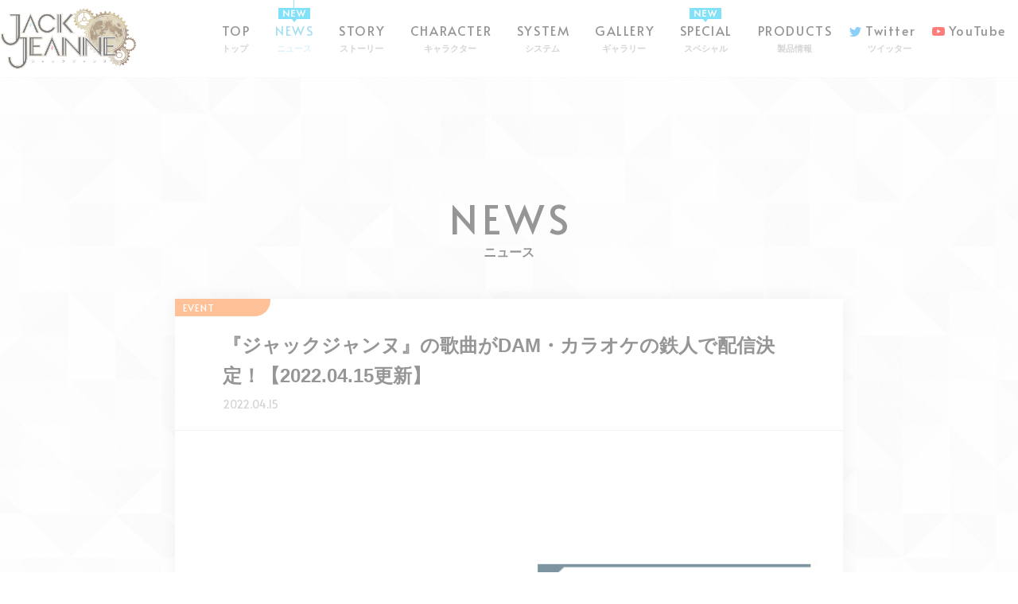

--- FILE ---
content_type: text/html; charset=utf-8
request_url: https://jackjeanne.com/news/?id=211101-1
body_size: 12676
content:
<!DOCTYPE html>
<html lang="ja">
<head>
<!-- Google Tag Manager -->
<script>(function(w,d,s,l,i){w[l]=w[l]||[];w[l].push({'gtm.start':
new Date().getTime(),event:'gtm.js'});var f=d.getElementsByTagName(s)[0],
j=d.createElement(s),dl=l!='dataLayer'?'&l='+l:'';j.async=true;j.src=
'https://www.googletagmanager.com/gtm.js?id='+i+dl;f.parentNode.insertBefore(j,f);
})(window,document,'script','dataLayer','GTM-5P7MB6S');</script>
<!-- End Google Tag Manager -->
<!-- Google Tag Manager -->
<script>(function(w,d,s,l,i){w[l]=w[l]||[];w[l].push({'gtm.start':
new Date().getTime(),event:'gtm.js'});var f=d.getElementsByTagName(s)[0],
j=d.createElement(s),dl=l!='dataLayer'?'&l='+l:'';j.async=true;j.src=
'https://www.googletagmanager.com/gtm.js?id='+i+dl;f.parentNode.insertBefore(j,f);
})(window,document,'script','dataLayer','GTM-NHNJPVN');</script>
<!-- End Google Tag Manager -->
<meta charset="utf-8" />
<meta name="viewport" content="width=500" />
<meta name="robots" content="index,follow" />
<title>『ジャックジャンヌ』の歌曲がDAM・カラオケの鉄人で配信決定！【2022.04.15更新】｜NEWS《ニュース》｜ジャックジャンヌ 《 JACKJEANNE 》</title>
<meta name="description" content="『ジャックジャンヌ 《 JACKJEANNE 》』最新情報" />
<meta name="keywords" content="JJ,JACK JANNE,JACK JEHANNE,ISHIDA SUI,ブロッコリー,ハピネット,HAPPINET" />
<link rel="stylesheet" href="/assets/v2/css/libs/normalize-3.0.1.min.css" media="all" />
<link href="https://fonts.googleapis.com/css?family=Alata|Montserrat:400,500,600,700|Noto+Serif+JP&display=swap" rel="stylesheet">
<link rel="stylesheet" href="/assets/v2/css/style.css?1769188300" media="all" />
<script src="/assets/v2/js/libs/jquery-1.12.4.min.js" charset="utf-8"></script>
<script src="/assets/v2/js/libs/jquery.easing-1.3.min.js" charset="utf-8"></script>
<script src="/assets/v2/js/libs/jquery.mousewheel.min.js" charset="utf-8"></script>
<!--[if lt IE 9]>
<script src="/assets/v2/js/libs/html5shiv.min.js" charset="utf-8"></script>
<script src="/assets/v2/js/libs/IE9.js" charset="utf-8"></script>
<script src="/assets/v2/js/libs/rem.min.js" charset="utf-8"></script>
<![endif]-->
<script src="/assets/v2/js/common.js?1769188300" charset="utf-8"></script>
<script src="/assets/snsbox/jquery.snsbox.v3.js" charset="utf-8"></script>
<link rel="stylesheet" href="/assets/snsbox/jquery.snsbox.v3.css" media="all" />
<script src="/assets/v2/js/libs/jquery.magnific-popup.custom.min.js" charset="utf-8"></script>
<link rel="stylesheet" href="/assets/v2/css/libs/magnific-popup.custom.css" media="all" />

<meta property="twitter:card" content="summary_large_image" />
<meta property="twitter:site" content="@JACKJEANNE_JP" />
<meta property="og:title" content="『ジャックジャンヌ』の歌曲がDAM・カラオケの鉄人で配信決定！【2022.04.15更新】｜NEWS《ニュース》｜ジャックジャンヌ 《 JACKJEANNE 》" />
<meta property="og:type" content="article" />
<meta property="og:description" content="『ジャックジャンヌ 《 JACKJEANNE 》』最新情報" />
<meta property="og:url" content="https://jackjeanne.com/news/?id=211101-1" />
<meta property="og:image" content="https://jackjeanne.com/assets/v2/img/ogp3.png" />
<meta property="og:site_name" content="ジャックジャンヌ 《 JACKJEANNE 》" />
<link rel="icon" href="/assets/v2/favicons/favicon.ico" />
<link rel="apple-touch-icon" sizes="180x180" href="/assets/v2/favicons/apple-touch-icon.png" />
</head>
<body id="News">
<!-- Google Tag Manager (noscript) -->
<noscript><iframe src="https://www.googletagmanager.com/ns.html?id=GTM-5P7MB6S"
height="0" width="0" style="display:none;visibility:hidden"></iframe></noscript>
<!-- End Google Tag Manager (noscript) -->
<!-- Google Tag Manager (noscript) -->
<noscript><iframe src="https://www.googletagmanager.com/ns.html?id=GTM-NHNJPVN"
height="0" width="0" style="display:none;visibility:hidden"></iframe></noscript>
<!-- End Google Tag Manager (noscript) -->
<div id="Cover" class="show"><div><img src="/assets/v2/img/logo.png" alt="" /></div></div>
<header id="Header">
<p class="logo sp"><a href="/"><img src="/assets/v2/img/logo.png" alt="ジャックジャンヌ 《 JACKJEANNE 》" /></a></p>
<nav class="globalMenu"><div>
<h1><a href="/"><img src="/assets/v2/img/logo.png" alt="ジャックジャンヌ 《 JACKJEANNE 》" /></a></h1>
<ul><li class="top"><a href="/">TOP<span class="sub">トップ</span></a></li><li class="news cur new"><a href="/news/">NEWS<span class="sub">ニュース</span></a></li><li class="story"><a href="/story/">STORY<span class="sub">ストーリー</span></a></li><li class="character"><a href="/character/">CHARACTER<span class="sub">キャラクター</span></a></li><li class="system"><a href="/system/">SYSTEM<span class="sub">システム</span></a></li><li class="gallery"><a href="/gallery/">GALLERY<span class="sub">ギャラリー</span></a></li><li class="special new"><a href="/special/">SPECIAL<span class="sub">スペシャル</span></a></li><li class="products"><a href="/product/">PRODUCTS<span class="sub">製品情報</span></a></li><li class="twitter"><a href="https://twitter.com/JACKJEANNE_JP" target="_blank"><span class="sp">OFFICIAL </span>Twitter<span class="sub"><span class="sp">オフィシャル</span>ツイッター</span></a></li><li class="youtube"><a href="https://www.youtube.com/c/JACKJEANNE/" target="_blank"><span class="sp">OFFICIAL </span>YouTube<span class="sp"> CHANNEL</span><span class="sub sp">オフィシャルYouTubeチャンネル</span></a></li></ul>
<dl class="share sp"><dt>SHARE</dt><dd class="snsBoxData" data-view="tw,ln,fb" data-mode="circle" data-hashtags="ジャックジャンヌ,JACKJEANNE" data-via="JACKJEANNE_JP"></dd></dl>
<!-- /.globalMenu --></div></nav>
<!-- /#Header --></header>
<div id="GnvOC" class="sp">
<svg class="oc" version="1.1" xmlns="http://www.w3.org/2000/svg" width="60px" height="60px" viewBox="0 0 60 60">
<g class="ocBars">
<rect class="bar" x="13" y="28" width="34" height="4" />
<rect class="bar" x="13" y="28" width="34" height="4" />
<rect class="bar" x="13" y="28" width="34" height="4" />
<rect width="60" height="60" fill="none"></rect>
</g>
</svg>
</div>
<div id="Wrap">
<h1>NEWS<span class="sub">ニュース</span></h1>
<div id="Container">
<section class="detail event">
	<h1><span>『ジャックジャンヌ』の歌曲がDAM・カラオケの鉄人で配信決定！【2022.04.15更新】</span></h1>
	<p class="date">2022.04.15</p>
	<div class="banner"><img src="/assets/v2/data/news/img/211101-1.png" alt="" /></div>
	<div class="body">  <p class="brace">『<strong>ジャックジャンヌ</strong>』公式サイトをご覧いただきまして、ありがとうございます。</p>
  <p class="mgt1p">このたび2021年11月4日（木）より、DAMとカラオケの鉄人でも『ジャックジャンヌ』歌曲の配信がスタートいたします！</p>
  <p class="mgt1p center"> <img src="/assets/v2/data/news/img/211101-1_pic_01.jpg" alt="配信決定！バナー"> </p>
  <section class="mgt2p">
    <h1>DAM配信情報</h1>
	<p class="mgt1p center"> <img src="/assets/v2/data/news/img/211101-1_pic_03.jpg" alt="DAMロゴ"> </p>
    <p class="mgt1p">＜11月4日（木）～順次配信＞<br>ジャックジャンヌOPテーマ「Jack &amp; Jeanne Of Quartz」<br>ジャックジャンヌEDテーマ「風が吹いたんだ(クォーツ Ver.)」 </p>
    <p class="bold mgt1p">◆対象機種</p>
    <p>LIVE DAM Ai、LIVE DAM STADIUM<br> ※設置環境により、配信されない場合、配信日が異なる場合がございます。</p>
    <p class="center mgt1p">DAM公式サイトはこちら</p>
    <p class="center"><a class="button" href="https://www.clubdam.com/" target="_blank">DAM公式サイト</a></p>
  </section>


  <section class="mgt2p">
    <h1>カラオケの鉄人配信情報</h1>
	<p class="mgt1p center"> <img src="/assets/v2/data/news/img/211101-1_pic_02.jpg" alt="カラオケの鉄人ロゴ"> </p>
	  

	  <p class="mgt1p">カラオケの鉄人にて、『ジャックジャンヌ』全歌曲が順次配信中！<br><span class="bold">すべてフルサイズ</span>でお楽しみいただけます！</p>
	  <p class="mgt1p center"> 
		  		  <img src="/assets/v2/data/news/img/211101-1_pic_08.png" alt="カラオケ配信　配信曲を追加！">
	  	  </p>
	    
	  
	  <p class="mgt1p">＜好評配信中＞<br> ジャックジャンヌOPテーマ「Jack &amp; Jeanne Of Quartz」<br> 「Fortune color is crystal!」<br> 「鈴かけの木をこえて」<br>「我らグレートガリオン」<br>「Ms. Robin」<br>「Compass line」<br>「なまえのないともだち」<br>「ハレル・ア～友よ、わが神の名をさけべ～」<br>「！！！ゴーストパーティー！！！」<br>「オー・ラマ・ハヴェンナ　おお、愛するハヴェンナよ」<br>「懺悔室で激しく懺悔」<br>「淡色」
		  	  <br>「Departure」<br>「なかつくにのキルツェ」<br>「Quartz Anima」
	  </p>
	  
	  
	  
	  	  <p class="mgt1p">
		  <span class="emColor01">NEW！</span>＜4月18日（月）～配信＞<br></p>「Over the wall」<br>ジャックジャンヌEDテーマ「風が吹いたんだ （クォーツ Ver.）」
	  	  
	 

	  
    <p class="mgt1p">＊背景映像はゲーム内イラストを使用！<br> ＊歌入り配信もあります！</p>
    <p class="bold mgt1p">◆対象機種</p>
    <p>カラ鉄オリジナル<br> ＊設置環境により、配信されない場合、配信日が異なる場合がございます。</p>
	  
	  
	   	  	  
  </section>
  <p class="center mgt1p">カラオケの鉄人公式サイトはこちら</p>
  <p class="center"><a class="button" href="https://www.karatetsu.com/" target="_blank">カラオケの鉄人<br>公式サイト</a></p>
  <p class="center mgt2p">『ジャックジャンヌ』CD特設ページはこちら </p>
  <p class="center"><a class="button" href="https://jackjeanne.com/cd/vocal_sound/" target="_blank">VOCAL COLLECTION＆SOUNDTRACK</a></p>
  <p class="mgt2p"> これからも『ジャックジャンヌ』を応援のほどよろしくお願いいたします。</p></div>
</section>
<ul class="buttonList">
<li><a href="./">BACK TO LIST</a></li>
</ul>
<!-- /#Container --></div>
<!-- /#Wrap --></div>
<footer id="Footer"><div>
	<div>
		<ul class="corps"><!--
		--><li><a href="https://www.broccoli.co.jp/" target="_blank"><img src="/assets/v2/img/bn_broccoli.png" alt="株式会社ブロッコリー" /></a></li><!--
		--><li><a href="https://broccolionline.jp/" target="_blank"><img src="/assets/v2/img/bn_bol.png" alt="ブロッコリーオンライン" /></a></li><!--
		--><li><a href="https://www.happinet.co.jp/" target="_blank"><img src="/assets/v2/img/bn_happinet.png" alt="ハピネット" /></a></li><!--
		--></ul>
		<dl class="share">
		<dt>SHARE</dt>
		<dd class="snsBoxData" data-view="tw,ln,fb" data-mode="circle" data-hashtags="ジャックジャンヌ,JACKJEANNE" data-via="JACKJEANNE_JP"></dd>
		</dl>
	</div>
	<div>
		<ul class="links">
		<li><a href="https://www.broccoli.co.jp/privacy/" target="_blank">プライバシーポリシー</a></li>
		<li><a href="https://www.broccoli.co.jp/support/" target="_blank">お問い合わせ</a></li>
		<li><a href="/guideline.php">コンテンツ公開ガイドライン</a></li>
		<li><a href="https://www.broccoli.co.jp/guideline/#Guideline01" target="_blank">二次創作物に関するガイドライン</a></li>
		</ul>
		<p class="caution jp">
			当サイトのコンテンツ・テキスト・画像の無断使用、複製、転載を禁じます。</p>
		<p class="caution en">
			Unauthorized copying and replication of the contents of this site,<br class="sp" />
			text and images are strictly prohibited.</p>
		<p class="copy switch">Nintendo Switchは任天堂の商標です。&copy;2017 Nintendo</p>
		<p class="copy">AppleとAppleのロゴは、米国およびその他の国で登録された<br class="sp" />Apple Inc.の商標です。</p>
		<p class="copy">Google Play および Google Play ロゴは、Google LLC の商標です。</p>
		<p class="copy jj">Copyright &copy;Sui Ishida／BROCCOLI All Rights Reserved.</p>
		<div class="totop"><img src="/assets/v2/img/ft_pagetop.png" alt="PAGE TOP" /></div>
	</div>
<!-- /#Footer --></div></footer>
<div id="Bg"><div class="pattern"></div></div>
</body>
</html>


--- FILE ---
content_type: text/css
request_url: https://jackjeanne.com/assets/v2/css/libs/normalize-3.0.1.min.css
body_size: 2228
content:
/*! normalize.css v3.0.1 | MIT License | git.io/normalize */html{font-size:62.5%;font-family:"メイリオ","Meiryo","ＭＳ Ｐゴシック","MS PGothic",Helvetica,Verdana,Roboto,"Droid Sans","ヒラギノ角ゴ Pro W3","Hiragino Kaku Gothic ProN",Arial,Osaka,sans-serif;-ms-text-size-adjust:100%;-webkit-text-size-adjust:100%}body{margin:0;font-size:1.2rem;line-height:1.6rem}article,aside,details,figcaption,figure,footer,header,hgroup,main,nav,section,summary{display:block}audio,canvas,progress,video{display:inline-block;vertical-align:baseline}audio:not([controls]){display:none;height:0}[hidden],template{display:none}a{background:transparent}a:active,a:hover{outline:0}abbr[title]{border-bottom:1px dotted}b,strong{font-weight:bold}dfn{font-style:italic}h1{margin:.67rem 0;font-size:2rem}mark{background:#ff0;color:#000}small{font-size:.8rem}sub,sup{position:relative;font-size:.75rem;line-height:0;vertical-align:baseline}sup{top:-0.5rem}sub{bottom:-0.25rem}img{border:0}svg:not(:root){overflow:hidden}figure{margin:1rem 40px}hr{-moz-box-sizing:content-box;box-sizing:content-box;height:0}pre{overflow:auto}code,kbd,pre,samp{font-size:1rem;font-family:monospace,monospace}button,input,optgroup,select,textarea{color:inherit;font:inherit;margin:0}button{overflow:visible}button,select{text-transform:none}button,html input[type="button"],input[type="reset"],input[type="submit"]{-webkit-appearance:button;cursor:pointer}button[disabled],html input[disabled]{cursor:default}button::-moz-focus-inner,input::-moz-focus-inner{border:0;padding:0}input{line-height:normal}input[type="checkbox"],input[type="radio"]{box-sizing:border-box;padding:0}input[type="number"]::-webkit-inner-spin-button,input[type="number"]::-webkit-outer-spin-button{height:auto}input[type="search"]{-webkit-appearance:textfield;-moz-box-sizing:content-box;-webkit-box-sizing:content-box;box-sizing:content-box}input[type="search"]::-webkit-search-cancel-button,input[type="search"]::-webkit-search-decoration{-webkit-appearance:none}fieldset{border:1px solid silver;margin:0 2px;padding:.35rem .625rem .75rem}legend{border:0;padding:0}textarea{overflow:auto}optgroup{font-weight:bold}table{border-collapse:collapse;border-spacing:0}td,th{padding:0}

--- FILE ---
content_type: text/css
request_url: https://jackjeanne.com/assets/v2/css/style.css?1769188300
body_size: 168392
content:
@charset "UTF-8";

/* **************************************************************** *
 * @desc@ 共通
 * @edit@ 2023/03/23 キャラ紹介修正
 * @edit@ 2023/03/07 アプリ版追加
 * @edit@ 2021/03/30
 * **************************************************************** */

body {
  background: #fff;
  color: #333;
  font-size: 1.8rem;
  line-height: 1.6em;
  font-family: "游ゴシック体", YuGothic, "游ゴシック", "Yu Gothic", "Hiragino Sans", "Hiragino Kaku Gothic ProN", "メイリオ", Meiryo, sans-serif;
  text-align: center;
  -webkit-user-select: none;
  -moz-user-select: none;
  -ms-user-select: none;
  user-select: none;
}

body.fixed {
  overflow: hidden;
}

body.modal {
  overflow: hidden;
}

body.modal #Wrap,
body.modal .topMenu,
body.modal .globalMenu,
body.modal #Footer {
  overflow: hidden;
  -webkit-filter: blur(6px);
  filter: blur(6px);
}

a {
  color: #3ebfe9;
  text-decoration: underline;
  -webkit-transition: all 0.4s;
  transition: all 0.4s;
}

a:hover,
a:active {
  text-decoration: none;
}

h1,
h2,
h3,
h4,
p,
dl,
dt,
dd,
strong,
em {
  margin: 0;
  padding: 0;
  font-size: inherit;
  line-height: inherit;
  font-weight: inherit;
  font-style: inherit;
}

ul,
ol,
dl,
dt,
dd {
  list-style: none;
  margin: 0;
  padding: 0;
}

li {
  list-style: inherit;
  margin: 0;
  padding: 0;
}

img {
  outline: none;
  max-width: 100%;
  font-size: 1px !important;
  line-height: 0 !important;
  vertical-align: middle;
}

strong,
em {
  font-weight: inherit;
  font-style: inherit;
}

rt {
  position: absolute;
  -webkit-transform: translateY(0.2em);
  transform: translateY(0.2em);
}

[data-ruby] {
  display: inline-block;
  position: relative;
}

[data-ruby]:before {
  content: attr(data-ruby);
  position: absolute;
  top: 0.5em;
  left: -10%;
  right: 0;
  z-index: 1;
  margin: auto;
  width: 120%;
  font-size: 0.5em;
  line-height: 1em;
  text-align: center;
  white-space: nowrap;
}

[data-ruby] rt {
  display: none;
}

a.img {
  display: inline-block;
  font-size: 1px;
  line-height: 0;
}

a.img:hover {
  opacity: 0.6;
}

.emColor01 {
  color: #3ebfe9;
}

.emColor02 {
  color: #ff5b90;
}

.noteColor {
  color: #aaa;
}

.clCtgInfo {
  color: #ff5b90;
}

.clCtgSpecial {
  color: #ffc323;
}

.clCtgMedia {
  color: #0aca88;
}

.clCtgGoods {
  color: #adcaff;
}

.tcKisa {
  color: #43c0a3;
}

.tcSarafumi {
  color: #cf0e36;
}

.tcKai {
  color: #927d44;
}

.tcKokuto {
  color: #7a3992;
}

.tcMitsuki {
  color: #2ccbff;
}

.tcSuzu {
  color: #ee981a;
}

.tcSoshiro {
  color: #127b85;
}

.center {
  text-align: center !important;
}

.right {
  text-align: right !important;
}

.left {
  text-align: left !important;
}

.mgt1p {
  margin-top: 1.6em !important;
}

.mgt2p {
  margin-top: 3.2em !important;
}

.mgb1p {
  margin-bottom: 1.6em !important;
}

.mgb2p {
  margin-bottom: 3.2em !important;
}

.indent {
  text-indent: 1em;
}

.indent > * {
  text-indent: 0;
}

.brace {
  text-indent: -0.45em;
}

.wbreak {
  word-wrap: break-word;
  overflow-wrap: break-word;
  word-break: break-all;
}

.iblock {
  display: inline-block;
  vertical-align: baseline;
}

.gothic {
  font-family: "游ゴシック体", YuGothic, "游ゴシック", "Yu Gothic", "Hiragino Sans", "Hiragino Kaku Gothic ProN", "メイリオ", Meiryo, sans-serif;
}

.mincho {
  font-family: "Noto Serif JP", "Hiragino Mincho Pro", "Hiragino Mincho ProN", "Hiragino Mincho", "Kozuka Mincho Pro", "Kozuka Mincho Std", "メイリオ", Meiryo, serif;
}

.alata {
  font-family: "Alata", "游ゴシック体", YuGothic, "游ゴシック", "Yu Gothic", "Hiragino Sans", "Hiragino Kaku Gothic ProN", "Noto Sans JP", "メイリオ", Meiryo, sans-serif;
}

.mont {
  font-family: "Montserrat", "Hiragino Sans", "Hiragino Kaku Gothic ProN", "Noto Sans JP", "メイリオ", Meiryo, sans-serif;
}

.fsM {
  font-size: 1.8rem;
  line-height: 1.6em;
}

.fsS {
  font-size: 0.8em;
  line-height: 1.6em;
}

.bold {
  font-weight: bold;
}

.buttonList {
  display: -webkit-box;
  display: -ms-flexbox;
  display: flex;
  -webkit-box-orient: horizontal;
  -webkit-box-direction: normal;
  -ms-flex-flow: row wrap;
  flex-flow: row wrap;
  -webkit-box-pack: center;
  -ms-flex-pack: center;
  justify-content: center;
  margin-top: 100px;
  text-align: center;
}

.buttonList > li {
  margin: 10px 10px 0;
}

.button,
.buttonList a {
  -webkit-box-sizing: border-box;
  box-sizing: border-box;
  overflow: hidden;
  display: inline-block;
  position: relative;
  border: 1px solid #333;
  border-radius: 2px;
  padding: 18px 50px;
  width: 360px;
  background: transparent;
  color: #333 !important;
  font-size: 2rem;
  line-height: 1em;
  font-weight: bold;
  font-family: "Alata", "游ゴシック体", YuGothic, "游ゴシック", "Yu Gothic", "Hiragino Sans", "Hiragino Kaku Gothic ProN", "Noto Sans JP", "メイリオ", Meiryo, sans-serif;
  letter-spacing: 0.1em;
  text-indent: 0.1em;
  text-decoration: none;
  -webkit-transition: all 0.4s;
  transition: all 0.4s;
}

.button:after,
.buttonList a:after {
  content: "";
  position: absolute;
  left: 52px;
  top: calc(50% - 126px);
  border: 1px solid #333;
  width: 252px;
  height: 252px;
  -webkit-transform-origin: 50% 50%;
  transform-origin: 50% 50%;
  -webkit-transform: rotate(45deg);
  transform: rotate(45deg);
  -webkit-transition: all 0.4s;
  transition: all 0.4s;
}

.button:hover,
.buttonList a:hover {
  border-color: #333 !important;
  background-color: #333 !important;
  color: #fff !important;
}

.button:hover:after,
.buttonList a:hover:after {
  border-color: #fff !important;
}

.button.l,
.buttonList a.l {
  width: 420px;
}

.button.l:after,
.buttonList a.l:after {
  left: 61px;
  top: calc(50% - 147px);
  width: 294px;
  height: 294px;
}

.button.s,
.buttonList a.s {
  width: 300px;
}

.button.s:after,
.buttonList a.s:after {
  left: 43px;
  top: calc(50% - 105px);
  width: 210px;
  height: 210px;
}

.button.buy,
.buttonList a.buy {
  width: 300px;
}

.button.buy:before,
.buttonList a.buy:before {
  content: "";
  display: inline-block;
  margin: 0 8px -0.05em 0;
  width: 20px;
  height: 18px;
  background: transparent url(../img/ico_buy_b.png) center no-repeat;
  background-size: 20px auto;
  vertical-align: baseline;
  -webkit-transition: all 0.4s;
  transition: all 0.4s;
}

.button.buy:after,
.buttonList a.buy:after {
  left: 43px;
  top: calc(50% - 105px);
  width: 210px;
  height: 210px;
}

.button.buy:hover:before,
.buttonList a.buy:hover:before {
  background-image: url(../img/ico_buy_w.png) !important;
}

.button.buy.pink,
.buttonList a.buy.pink {
  border-color: #ff5b90;
  color: #ff5b90 !important;
}

.button.buy.pink:before,
.buttonList a.buy.pink:before {
  background-image: url(../img/ico_buy_pink.png);
}

.button.buy.pink:after,
.buttonList a.buy.pink:after {
  border-color: #ff5b90;
}

.button.buy.pink:hover,
.buttonList a.buy.pink:hover {
  color: #fff !important;
}

ul.def > li {
  margin-left: 1em;
  text-indent: -1em;
}

ul.def > li * {
  text-indent: 0;
}

dl.def > dt {
  display: inline-block;
  margin-top: 40px;
  border: 1px solid #d6d3ce;
  padding: 8px 15px;
  color: #acacac;
  line-height: 1em;
}

dl.def > dt:first-child {
  margin-top: 0;
}

dl.def > dd {
  padding-top: 20px;
}

ul.bnList {
  -webkit-box-sizing: border-box;
  box-sizing: border-box;
  display: -webkit-box;
  display: -ms-flexbox;
  display: flex;
  -webkit-box-orient: horizontal;
  -webkit-box-direction: normal;
  -ms-flex-flow: row wrap;
  flex-flow: row wrap;
  -webkit-box-pack: center;
  -ms-flex-pack: center;
  justify-content: center;
}

ul.bnList li {
  -webkit-box-flex: 0;
  -ms-flex: 0 1 auto;
  flex: 0 1 auto;
  margin: 0 15px 15px;
}

ul.bnList a {
  display: block;
  position: relative;
}

ul.bnList a a:after {
  content: "";
  display: block;
  position: absolute;
  left: 0;
  bottom: -6px;
  z-index: 1;
  width: 100%;
  height: 1px;
  background-color: tansparent;
  -webkit-transform: scaleX(0);
  transform: scaleX(0);
  -webkit-transition: all 0.3s;
  transition: all 0.3s;
}

ul.bnList a:hover:after {
  background-color: #000;
  -webkit-transform: scaleX(1.1);
  transform: scaleX(1.1);
}

table.def {
  margin: 0 auto;
  border-top: 1px solid #d6d3ce;
  font-size: 1.6rem;
  line-height: 1.6em;
}

table.def th,
table.def td {
  border-bottom: 1px solid #d6d3ce;
  padding: 15px 0;
  font-weight: normal;
  text-align: left;
  vertical-align: top;
}

table.def th {
  color: #acacac;
}

table.def td {
  border-width: 0 1px 1px 0;
}

table.def.full {
  width: 100%;
}

table.def.full th {
  width: 120px;
}

.ctrlAllow {
  -webkit-user-select: text !important;
  -moz-user-select: text !important;
  -ms-user-select: text !important;
  user-select: text !important;
}

.tab > ul {
  display: -webkit-box;
  display: -ms-flexbox;
  display: flex;
  -webkit-box-orient: horizontal;
  -webkit-box-direction: normal;
  -ms-flex-flow: row wrap;
  flex-flow: row wrap;
  -webkit-box-pack: center;
  -ms-flex-pack: center;
  justify-content: center;
  margin-bottom: 50px;
}

.tab > ul > li {
  -webkit-box-sizing: border-box;
  box-sizing: border-box;
  margin: 0 10px 10px;
  border: 1px solid #acacac;
  border-radius: 2px;
  padding: 12px 15px 12px;
  min-width: 154px;
  color: #acacac;
  font-size: 1.4rem;
  line-height: 1em;
  font-family: "Alata", "游ゴシック体", YuGothic, "游ゴシック", "Yu Gothic", "Hiragino Sans", "Hiragino Kaku Gothic ProN", "Noto Sans JP", "メイリオ", Meiryo, sans-serif;
  letter-spacing: 0.1em;
  text-indent: 0.1em;
  cursor: pointer;
  -webkit-transition: all 0.4s;
  transition: all 0.4s;
}

.tab > ul > li.cur,
.tab > ul > li:hover {
  border-color: #333;
  background: #333;
  color: #fff;
}

.tab > ul > li.cur {
  cursor: default;
}

.contentBox > section {
  display: none;
}

.contentBox > section > * {
  overflow: hidden;
}

#News .tab > ul > li.info.cur,
#News .tab > ul > li.info:hover {
  color: #ff5b90;
}

#News .tab > ul > li.special.cur,
#News .tab > ul > li.special:hover {
  color: #ffc323;
}

#News .tab > ul > li.event.cur,
#News .tab > ul > li.event:hover {
  color: #ff8636;
}

#News .tab > ul > li.media.cur,
#News .tab > ul > li.media:hover {
  color: #0aca88;
}

#News .tab > ul > li.goods.cur,
#News .tab > ul > li.goods:hover {
  color: #adcaff;
}

.localMenu {
  margin-bottom: 50px;
}

.localMenu > div {
  -webkit-box-sizing: border-box;
  box-sizing: border-box;
  position: relative;
  left: 0;
  top: 0;
  width: 100%;
  -webkit-transition: all 0.4s;
  transition: all 0.4s;
}

.localMenu ul {
  display: -webkit-box;
  display: -ms-flexbox;
  display: flex;
  -webkit-box-orient: horizontal;
  -webkit-box-direction: normal;
  -ms-flex-flow: row wrap;
  flex-flow: row wrap;
  -webkit-box-pack: center;
  -ms-flex-pack: center;
  justify-content: center;
  margin: 0 auto;
  max-width: 1080px;
}

.localMenu ul > li {
  -webkit-box-sizing: border-box;
  box-sizing: border-box;
  margin: 0 5px 10px;
}

.localMenu ul a {
  -webkit-box-sizing: border-box;
  box-sizing: border-box;
  display: block;
  border: 1px solid #acacac;
  border-radius: 2px;
  padding: 8px 15px;
  color: #acacac;
  font-size: 1.4rem;
  line-height: 1em;
  font-family: "Alata", "游ゴシック体", YuGothic, "游ゴシック", "Yu Gothic", "Hiragino Sans", "Hiragino Kaku Gothic ProN", "Noto Sans JP", "メイリオ", Meiryo, sans-serif;
  text-decoration: none;
  cursor: pointer;
  -webkit-transition: all 0.4s;
  transition: all 0.4s;
}

.localMenu ul a:hover {
  border-color: #333;
  background: #333;
  color: #fff;
}

.localMenu .oc {
  -webkit-box-sizing: border-box;
  box-sizing: border-box;
  display: none;
  position: absolute;
  left: 440px;
  top: -1px;
  border: 1px solid #ddd;
  border-left: none;
  width: 51px;
  height: 50px;
  background: #fff;
  cursor: pointer;
}

.localMenu .oc:before,
.localMenu .oc:after {
  content: "";
}

.localMenu .oc:before,
.localMenu .oc:after,
.localMenu .oc > span {
  position: absolute;
  left: 10px;
  top: calc(50% - 2px);
  width: 30px;
  height: 4px;
  background: #acacac;
  -webkit-transition: all 0.4s;
  transition: all 0.4s;
}

.localMenu .oc:before {
  -webkit-transform: translateY(-10px);
  transform: translateY(-10px);
}

.localMenu .oc:after {
  -webkit-transform: translateY(10px);
  transform: translateY(10px);
}

.localMenu.float > div {
  position: fixed;
  left: -440px;
  top: 120px;
  z-index: 100;
  border-width: 1px 1px 1px 0;
  border-style: solid;
  border-color: #ddd;
  width: 440px;
  -webkit-animation: localmenu 1s linear 1;
  animation: localmenu 1s linear 1;
}

.localMenu.float > div.show {
  left: 0;
}

.localMenu.float > div.show .oc:before {
  -webkit-transform: rotate(45deg);
  transform: rotate(45deg);
}

.localMenu.float > div.show .oc:after {
  -webkit-transform: rotate(-45deg);
  transform: rotate(-45deg);
}

.localMenu.float > div.show .oc > span {
  opacity: 0;
}

.localMenu.float ul {
  -webkit-box-pack: justify;
  -ms-flex-pack: justify;
  justify-content: space-between;
  margin: 0;
  padding: 20px 10px;
  max-width: auto;
  background: #fff;
}

.localMenu.float ul > li {
  margin: 0 0 10px;
}

.localMenu.float ul > li.f {
  -ms-flex-preferred-size: 100%;
  flex-basis: 100%;
}

.localMenu.float ul > li.h {
  -ms-flex-preferred-size: 49%;
  flex-basis: 49%;
}

.localMenu.float ul > li.t {
  -ms-flex-preferred-size: 32%;
  flex-basis: 32%;
}

.localMenu.float .oc {
  display: block;
}

@-webkit-keyframes localmenu {
  0% {
    left: -500px;
    top: -100%;
  }

  80% {
    left: -500px;
    top: 120px;
  }

  100% {
    left: -440px;
  }
}

@keyframes localmenu {
  0% {
    left: -500px;
    top: -100%;
  }

  80% {
    left: -500px;
    top: 120px;
  }

  100% {
    left: -440px;
  }
}

.thumbs {
  display: -webkit-box;
  display: -ms-flexbox;
  display: flex;
  -webkit-box-orient: horizontal;
  -webkit-box-direction: normal;
  -ms-flex-flow: row wrap;
  flex-flow: row wrap;
  -webkit-box-pack: center;
  -ms-flex-pack: center;
  justify-content: center;
  margin: 0 auto;
  max-width: 1080px;
}

.thumbs > li {
  opacity: 0;
  display: none;
  border: 1px solid transparent;
  margin: 0 6px 20px;
  -webkit-transition: all 0.4s;
  transition: all 0.4s;
}

.thumbs > li.show {
  opacity: 1;
  display: block;
}

.thumbs > li:hover {
  border-color: rgba(0, 0, 0, 0.1);
  -webkit-transform: translateY(-5px);
  transform: translateY(-5px);
}

.thumbs > li > a,
.thumbs > li > span {
  -webkit-box-sizing: border-box;
  box-sizing: border-box;
  display: block;
  position: relative;
  width: 330px;
  height: 100%;
  background: #fff;
  color: #333;
  text-decoration: none;
  -webkit-box-shadow: 0 0 10px rgba(0, 0, 0, 0.15);
  box-shadow: 0 0 10px rgba(0, 0, 0, 0.15);
}

.thumbs > li > a > span,
.thumbs > li > span > span {
  display: block;
}

.thumbs > li .pic {
  position: relative;
  margin-bottom: 18px;
}

.thumbs > li .pic:after {
  content: "";
  display: none;
  position: absolute;
  left: 0;
  bottom: 0;
  z-index: 1;
  border-radius: 0 20px 0 0;
  padding: 5px 20px 5px 5px;
  min-width: 100px;
  background: #333;
  color: #fff;
  font-size: 1.2rem;
  line-height: 1em;
  font-family: "Alata", "游ゴシック体", YuGothic, "游ゴシック", "Yu Gothic", "Hiragino Sans", "Hiragino Kaku Gothic ProN", "Noto Sans JP", "メイリオ", Meiryo, sans-serif;
  letter-spacing: 0.1em;
  text-align: left;
  white-space: nowrap;
}

.thumbs > li .subj {
  padding: 0 20px 18px;
  font-size: 1.8rem;
  line-height: 1.4em;
  font-weight: bold;
  text-align: left;
}

.thumbs > li .date {
  display: block;
  padding: 0 0 8px;
  color: #acacac;
  font-size: 1.4rem;
  line-height: 1em;
  font-family: "Alata", "游ゴシック体", YuGothic, "游ゴシック", "Yu Gothic", "Hiragino Sans", "Hiragino Kaku Gothic ProN", "Noto Sans JP", "メイリオ", Meiryo, sans-serif;
  text-align: left;
}

.thumbs > li.info .pic:after {
  content: "INFORMATION";
  display: block;
  background: #ff5b90;
}

.thumbs > li.special .pic:after {
  content: "SPECIAL";
  display: block;
  background: #ffc323;
}

.thumbs > li.event .pic:after {
  content: "EVENT";
  display: block;
  background: #ff8636;
}

.thumbs > li.media .pic:after {
  content: "MEDIA";
  display: block;
  background: #0aca88;
}

.thumbs > li.goods .pic:after {
  content: "GOODS";
  display: block;
  background: #adcaff;
}

.banners {
  display: -webkit-box;
  display: -ms-flexbox;
  display: flex;
  -webkit-box-orient: horizontal;
  -webkit-box-direction: normal;
  -ms-flex-flow: row wrap;
  flex-flow: row wrap;
  -webkit-box-pack: center;
  -ms-flex-pack: center;
  justify-content: center;
  margin: 0 auto;
  max-width: 1080px;
}

.banners > li {
  opacity: 0;
  display: none;
  border: 1px solid rgba(0, 0, 0, 0.1);
  margin: 0 20px 20px;
  -webkit-transition: all 0.4s;
  transition: all 0.4s;
}

.banners > li.show {
  opacity: 1;
  display: block;
}

.banners > li:hover {
  -webkit-transform: translateY(-5px);
  transform: translateY(-5px);
}

.banners > li > a,
.banners > li > span {
  -webkit-box-sizing: border-box;
  box-sizing: border-box;
  display: block;
  width: 490px;
  height: 100%;
  background: #fff;
  color: #333;
  text-decoration: none;
}

.banners > li > a > span,
.banners > li > span > span {
  display: block;
}

.pager {
  display: -webkit-box;
  display: -ms-flexbox;
  display: flex;
  -webkit-box-orient: horizontal;
  -webkit-box-direction: normal;
  -ms-flex-flow: row nowrap;
  flex-flow: row nowrap;
  -webkit-box-pack: justify;
  -ms-flex-pack: justify;
  justify-content: space-between;
  -webkit-box-align: center;
  -ms-flex-align: center;
  align-items: center;
  margin: 100px auto 0;
  width: 480px;
  font-size: 1.6rem;
  line-height: 1em;
  font-weight: bold;
  font-family: "Alata", "游ゴシック体", YuGothic, "游ゴシック", "Yu Gothic", "Hiragino Sans", "Hiragino Kaku Gothic ProN", "Noto Sans JP", "メイリオ", Meiryo, sans-serif;
  text-align: center;
}

.pager > div {
  margin-top: 3px;
  padding: 3px 0 8px;
  cursor: pointer;
}

.pager > div.prev {
  padding-left: 35px;
  background: transparent url(../img/btn_arrow_prev.png) left center no-repeat;
  background-size: 30px auto;
}

.pager > div.next {
  padding-right: 35px;
  background: transparent url(../img/btn_arrow_next.png) right center no-repeat;
  background-size: 30px auto;
}

.pager > div.off {
  opacity: 0.3;
  cursor: default;
}

.pager > div.none {
  position: relative;
  margin-top: -100px;
  border: 1px solid #acacac;
  width: 100%;
  height: 200px;
  text-align: center;
  cursor: default;
}

.pager > div.none:after {
  content: "NOT FOUND";
  position: absolute;
  left: 0;
  top: 50%;
  width: 100%;
  color: #acacac;
  font-size: 1.6rem;
  line-height: 1em;
  font-weight: bold;
  font-family: "Alata", "游ゴシック体", YuGothic, "游ゴシック", "Yu Gothic", "Hiragino Sans", "Hiragino Kaku Gothic ProN", "Noto Sans JP", "メイリオ", Meiryo, sans-serif;
  letter-spacing: 0.2em;
  tetx-indent: 0.2em;
  -webkit-transform: translateY(-50%);
  transform: translateY(-50%);
}

.pager > ul > li {
  display: inline-block;
  margin: 0 10px;
  padding: 5px;
  font-size: 2rem;
  line-height: 1em;
  cursor: pointer;
  -webkit-transition: all 0.4s;
  transition: all 0.4s;
}

.pager > ul > li.cur {
  color: #53c1e4;
  cursor: default;
}

.pager > ul > li.off {
  display: none;
  cursor: default;
}

.frame {
  -webkit-box-sizing: border-box;
  box-sizing: border-box;
  position: relative;
  margin: 0 auto;
  border: 1px solid #acacac;
  padding: 60px 109px;
  max-width: 1020px;
  background-color: #fff;
  background-image: url(../img/deco_left_head.png), url(../img/deco_right_head.png), url(../img/deco_right_bottom.png), url(../img/deco_left_bottom.png);
  background-position: left top, right top, right bottom, left bottom;
  background-repeat: no-repeat, no-repeat, no-repeat, no-repeat;
}

.frame h1 {
  margin: 0 0 50px;
  color: #ddc174;
  font-size: 3.4rem;
  line-height: 1.2em;
  font-family: "Noto Serif JP", "Hiragino Mincho Pro", "Hiragino Mincho ProN", "Hiragino Mincho", "Kozuka Mincho Pro", "Kozuka Mincho Std", "メイリオ", Meiryo, serif;
}

.frame h2 {
  margin: 60px 0 30px;
  padding: 30px;
  background-color: transparent;
  background-image: url(../img/line_head_pc.png), url(../img/line_bottom_pc.png);
  background-position: center top, center bottom;
  background-repeat: no-repeat, no-repeat;
  background-size: contain, contain;
  font-size: 2rem;
  line-height: 1.2em;
  font-weight: bold;
  letter-spacing: 0.1em;
  text-indent: 0.1em;
}

#Cover {
  position: fixed;
  left: 0;
  top: 0;
  z-index: -1;
  opacity: 0;
  width: 100%;
  height: 100%;
  background: #fff;
  text-align: center;
  -webkit-transition: background 0.4s;
  transition: background 0.4s;
}

#Cover > div {
  position: fixed;
  left: 50%;
  top: 50%;
  opacity: 0;
  -webkit-transform: translate(-50%, -50%);
  transform: translate(-50%, -50%);
}

#Cover > div img {
  opacity: 0;
  display: none;
  max-width: 80%;
}

#Cover.show {
  z-index: 110000;
  opacity: 1;
}

#Cover.show img {
  display: inline;
  -webkit-animation: load 1.5s linear 0.5s 1;
  animation: load 1.5s linear 0.5s 1;
}

#Cover.short > div {
  display: none !important;
}

@-webkit-keyframes load {
  0% {
    opacity: 0;
    -webkit-filter: blur(20px);
    filter: blur(20px);
  }

  20% {
    opacity: 1;
    -webkit-filter: blur(0);
    filter: blur(0);
  }

  80% {
    opacity: 1;
    -webkit-filter: blur(0);
    filter: blur(0);
  }

  100% {
    opacity: 0;
    -webkit-filter: blur(20px);
    filter: blur(20px);
  }
}

@keyframes load {
  0% {
    opacity: 0;
    -webkit-filter: blur(20px);
    filter: blur(20px);
  }

  20% {
    opacity: 1;
    -webkit-filter: blur(0);
    filter: blur(0);
  }

  80% {
    opacity: 1;
    -webkit-filter: blur(0);
    filter: blur(0);
  }

  100% {
    opacity: 0;
    -webkit-filter: blur(20px);
    filter: blur(20px);
  }
}

#Bg {
  overflow: hidden;
  position: fixed;
  left: 0;
  top: 0;
  z-index: -1;
  width: 100%;
  height: 100%;
}

#Bg .pattern {
  position: absolute;
  left: 0;
  top: -200%;
  width: 100%;
  height: 300%;
  background: transparent url(../img/bg.jpg) center repeat;
  -webkit-transition: all 1s ease-out;
  transition: all 1s ease-out;
}

#Bg .capture > div {
  opacity: 0;
  position: absolute;
  left: 0;
  top: 0;
  z-index: 2;
  width: 100%;
  height: 100%;
  background-color: transparent;
  background-position: center;
  background-repeat: no-repeat;
  background-size: cover;
}

.modalPict.zoom {
  display: inline-block;
  position: relative;
  z-index: 1;
}

.modalPict.zoom::after {
  content: "";
  position: absolute;
  right: 5px;
  bottom: 5px;
  z-index: 2;
  width: 50px;
  max-width: 30%;
  height: 50px;
  max-height: 30%;
  background: transparent url(../img/ico_zoom.png) right bottom no-repeat;
  background-size: contain;
}

.modalPict.zoom img {
  position: relative;
  z-index: 1;
  border: 1px solid #eee;
  -webkit-transition: opacity 0.4s;
  transition: opacity 0.4s;
}

.modalPict.zoom:hover img {
  opacity: 0.8;
}

#Popup {
  display: none;
}

#Modal {
  overflow: auto;
  display: -webkit-box;
  display: -ms-flexbox;
  display: flex;
  -webkit-box-pack: ceter;
  -ms-flex-pack: ceter;
  justify-content: ceter;
  -webkit-box-align: center;
  -ms-flex-align: center;
  align-items: center;
  position: fixed;
  left: 0;
  top: 0;
  right: 0;
  bottom: 0;
  z-index: 62000;
  width: 100%;
  height: 100%;
  background: rgba(255, 255, 255, 0.6);
}

#Modal > div {
  opacity: 0;
  overflow: auto;
  position: relative;
  z-index: 10;
  width: 100%;
  padding: 30px 0;
  max-height: calc(100% - 60px);
  -webkit-transform: translateY(5px);
  transform: translateY(5px);
  -webkit-transition: all 0.4s ease-out;
  transition: all 0.4s ease-out;
}

#Modal > div.show {
  opacity: 1;
  -webkit-transform: translateY(0);
  transform: translateY(0);
}

#Modal .close {
  margin-top: 60px;
  cursor: pointer;
}

#Modal .pictBox {
  -webkit-box-sizing: border-box;
  box-sizing: border-box;
  overflow: hidden;
  position: relative;
  margin: 0 auto;
  padding: 0;
  max-width: 90%;
}

#Modal .pictBox.border img {
  border: 1px solid #ccc;
}

#Modal .inlineBox {
  -webkit-box-sizing: border-box;
  box-sizing: border-box;
  overflow: hidden;
  position: relative;
  margin: 0 auto;
  padding: 40px 40px 60px;
  max-width: 960px;
  background: #fff;
  -webkit-box-shadow: 0 0 20px rgba(0, 0, 0, 0.1);
  box-shadow: 0 0 20px rgba(0, 0, 0, 0.1);
}

#Modal .inlineBox.event .pic {
  margin-bottom: 40px;
}

#Modal .inlineBox.event .story {
  padding: 0.2em 0 0;
  background-image: -webkit-gradient(linear, left top, left bottom, from(rgba(102, 102, 102, 0.4)), color-stop(3%, rgba(102, 102, 102, 0)), to(rgba(102, 102, 102, 0)));
  background-image: linear-gradient(180deg, rgba(102, 102, 102, 0.4) 0%, rgba(102, 102, 102, 0) 3%, rgba(102, 102, 102, 0) 100%);
  background-repeat: repeat-y;
  background-size: 100% 3em;
  font-size: 1.6rem;
  line-height: 3em;
  text-align: left;
}

#Modal .inlineBox.event .story p {
  display: table;
  table-layout: fixed;
}

#Modal .inlineBox.event .story p > span {
  display: table-cell;
  vertical-align: top;
}

#Modal .inlineBox.event .story p > span.name {
  width: 6em;
}

#Modal .inlineBox.trial {
  overflow: visible;
  padding: 5px;
  max-width: 600px;
  background: transparent;
  -webkit-box-shadow: none;
  box-shadow: none;
}

#Modal .inlineBox.trial::before,
#Modal .inlineBox.trial::after {
  content: "";
  position: absolute;
  left: 0;
  z-index: 20;
  width: 100%;
  height: 50px;
  background-color: transparent;
  background-repeat: no-repeat;
  background-size: 100% auto;
}

#Modal .inlineBox.trial::before {
  top: 0;
  background-image: url(/img/modal_frame_head.png);
  background-position: center top;
}

#Modal .inlineBox.trial::after {
  bottom: 0;
  background-image: url(/img/modal_frame_bottom.png);
  background-position: center bottom;
}

#Modal .inlineBox.trial > div {
  position: relative;
  z-index: 1;
  padding: 60px;
  background: #fff;
  -webkit-box-shadow: 0 0 20px rgba(0, 0, 0, 0.1);
  box-shadow: 0 0 20px rgba(0, 0, 0, 0.1);
}

#Modal .inlineBox.trial h1 > img {
  width: 330px;
}

#Modal .inlineBox.nowonsale {
  overflow: visible;
  padding: 0;
  max-width: 770px;
  background: transparent;
  -webkit-box-shadow: none;
  box-shadow: none;
}

#Modal .inlineBox.nowonsale > div {
  position: relative;
  z-index: 1;
}

#Modal .inlineBox.spec {
  max-width: 520px;
  font-size: 1.6rem;
  line-height: 2em;
  text-align: left;
}

#Modal .inlineBox.spec ul.spec {
  display: -webkit-box;
  display: -ms-flexbox;
  display: flex;
  -webkit-box-orient: horizontal;
  -webkit-box-direction: normal;
  -ms-flex-flow: row wrap;
  flex-flow: row wrap;
  -webkit-box-pack: justify;
  -ms-flex-pack: justify;
  justify-content: space-between;
  margin: 20px 10px 0;
  border-bottom: 1px solid #000;
}

#Modal .inlineBox.spec ul.spec > li {
  -webkit-box-flex: 0;
  -ms-flex: 0 1 130px;
  flex: 0 1 130px;
  border-width: 1px 0 0;
  border-style: solid;
  border-color: #000;
  padding: 8px 0;
}

#Modal .inlineBox.spec ul.spec > li.full {
  -ms-flex-preferred-size: 100%;
  flex-basis: 100%;
}

.globalMenu {
  z-index: 50000;
  border-bottom: 1px solid rgba(0, 0, 0, 0.04);
  width: 100%;
  background: rgba(255, 255, 255, 0.95);
  -webkit-transition: all 0.4s;
  transition: all 0.4s;
}

.globalMenu > div {
  display: -webkit-box;
  display: -ms-flexbox;
  display: flex;
  -webkit-box-orient: horizontal;
  -webkit-box-direction: normal;
  -ms-flex-flow: row nowrap;
  flex-flow: row nowrap;
  -webkit-box-pack: justify;
  -ms-flex-pack: justify;
  justify-content: space-between;
  -webkit-box-align: center;
  -ms-flex-align: center;
  align-items: center;
  margin: 0 auto;
  max-width: 1280px;
}

.globalMenu > div > h1 {
  -webkit-box-flex: 0;
  -ms-flex: 0 1 auto;
  flex: 0 1 auto;
}

.globalMenu > div > h1 img {
  width: 172px;
}

.globalMenu > div > ul {
  -webkit-box-flex: 0;
  -ms-flex: 0 1 auto;
  flex: 0 1 auto;
  display: -webkit-box;
  display: -ms-flexbox;
  display: flex;
  -webkit-box-orient: horizontal;
  -webkit-box-direction: normal;
  -ms-flex-flow: row nowrap;
  flex-flow: row nowrap;
}

.globalMenu > div > ul > li {
  -webkit-box-flex: 0;
  -ms-flex: 0 1 auto;
  flex: 0 1 auto;
  position: relative;
  padding: 0 5px;
}

.globalMenu > div > ul > li.new:before {
  content: "";
  position: absolute;
  top: 10px;
  right: calc(50% - 20px);
  z-index: 10;
  width: 40px;
  height: 18px;
  background: transparent url(../img/ico_new_pc.png) center top no-repeat;
  background-size: contain;
}

.globalMenu > div > ul a {
  display: block;
  position: relative;
  padding: 30px 10px;
  color: #333;
  font-size: 1.6rem;
  line-height: 1em;
  font-family: "Alata", "游ゴシック体", YuGothic, "游ゴシック", "Yu Gothic", "Hiragino Sans", "Hiragino Kaku Gothic ProN", "Noto Sans JP", "メイリオ", Meiryo, sans-serif;
  letter-spacing: 0.1em;
  text-indent: 0.1em;
  text-decoration: none;
}

.globalMenu > div > ul a:before {
  content: "";
  opacity: 0;
  position: absolute;
  left: calc(50% - 1px);
  top: 0;
  width: 1px;
  height: 1px;
  background: #53c1e4;
  -webkit-transition: all 0.4s;
  transition: all 0.4s;
}

.globalMenu > div > ul > li.twitter a,
.globalMenu > div > ul > li.youtube a {
  padding-left: 20px;
  background-color: transparent;
  background-position: 0 32px;
  background-repeat: no-repeat;
}

.globalMenu > div > ul > li.twitter a {
  background-image: url(../img/ico_twitter.png);
}

.globalMenu > div > ul > li.youtube a {
  background-image: url(../img/ico_youtube.png);
}

.globalMenu > div > ul > li.cur a,
.globalMenu > div > ul a:hover {
  color: #53c1e4;
}

.globalMenu > div > ul > li.cur a:before,
.globalMenu > div > ul a:hover:before {
  opacity: 1;
  height: 25px;
}

.globalMenu > div > ul .sub {
  opacity: 0.4;
  display: block;
  margin-top: 10px;
  font-size: 1.1rem;
  line-height: 1em;
  font-weight: bold;
  font-family: "游ゴシック体", YuGothic, "游ゴシック", "Yu Gothic", "Hiragino Sans", "Hiragino Kaku Gothic ProN", "メイリオ", Meiryo, sans-serif;
  letter-spacing: 0;
  text-indent: 0;
}

#Header .globalMenu {
  position: fixed;
  left: 0;
  top: 0;
}

#GnvOC {
  position: fixed;
  right: -22px;
  top: -25px;
  z-index: 51000;
  padding: 30px 30px 24px 24px;
  width: 60px;
  height: 60px;
  pointer-events: all;
  cursor: pointer;
}

#GnvOC:after {
  content: "";
  position: absolute;
  left: 0;
  top: 0;
  z-index: -1;
  width: 100%;
  height: 100%;
  background: transparent url(../img/base_menu_sp.png) center no-repeat;
  background-size: contain;
  -webkit-animation: gear 10s linear infinite;
  animation: gear 10s linear infinite;
}

#GnvOC .ocBars {
  fill: #fff;
  pointer-events: all;
  cursor: pointer;
}

#GnvOC .ocBars .bar {
  opacity: 1;
  -webkit-transform-origin: 30px 30px;
  transform-origin: 30px 30px;
  -webkit-transform: rotate(0);
  transform: rotate(0);
  -webkit-transition: opacity 0.2s ease-in-out, -webkit-transform 0.3s ease-in-out;
  transition: opacity 0.2s ease-in-out, -webkit-transform 0.3s ease-in-out;
  transition: transform 0.3s ease-in-out, opacity 0.2s ease-in-out;
  transition: transform 0.3s ease-in-out, opacity 0.2s ease-in-out, -webkit-transform 0.3s ease-in-out;
}

#GnvOC .ocBars .bar:nth-of-type(1) {
  -webkit-transform: translateY(-11px);
  transform: translateY(-11px);
}

#GnvOC .ocBars .bar:nth-of-type(3) {
  -webkit-transform: translateY(11px);
  transform: translateY(11px);
}

#GnvOC.close .ocBars .bar:nth-of-type(1) {
  -webkit-transform: rotate(45deg);
  transform: rotate(45deg);
}

#GnvOC.close .ocBars .bar:nth-of-type(2) {
  opacity: 0;
}

#GnvOC.close .ocBars .bar:nth-of-type(3) {
  -webkit-transform: rotate(-45deg);
  transform: rotate(-45deg);
}

@-webkit-keyframes gear {
  0% {
    -webkit-transform: rotate(0deg);
    transform: rotate(0deg);
  }

  100% {
    -webkit-transform: rotate(360deg);
    transform: rotate(360deg);
  }
}

@keyframes gear {
  0% {
    -webkit-transform: rotate(0deg);
    transform: rotate(0deg);
  }

  100% {
    -webkit-transform: rotate(360deg);
    transform: rotate(360deg);
  }
}

#Footer {
  position: relative;
  background: #333;
  color: #fff;
  font-size: 1.2rem;
  line-height: 1.6em;
}

#Footer > div {
  -webkit-box-sizing: border-box;
  box-sizing: border-box;
  display: -webkit-box;
  display: -ms-flexbox;
  display: flex;
  -webkit-box-orient: horizontal;
  -webkit-box-direction: normal;
  -ms-flex-flow: row nowrap;
  flex-flow: row nowrap;
  -webkit-box-pack: justify;
  -ms-flex-pack: justify;
  justify-content: space-between;
  margin: 0 auto;
  padding: 80px;
  max-width: 1280px;
}

#Footer > div > div:nth-of-type(1) {
  -webkit-box-ordinal-group: 3;
  -ms-flex-order: 2;
  order: 2;
  text-align: right;
}

#Footer > div > div:nth-of-type(2) {
  -webkit-box-ordinal-group: 2;
  -ms-flex-order: 1;
  order: 1;
  text-align: left;
}

#Footer .corps {
  margin-bottom: 40px;
  white-space: nowrap;
}

#Footer .corps > li {
  display: inline-block;
  margin-left: 4px;
  width: 148px;
  vertical-align: middle;
}

#Footer .corps a {
  display: block;
}

#Footer .corps a:hover {
  opacity: 0.6;
}

#Footer .share {
  display: -webkit-box;
  display: -ms-flexbox;
  display: flex;
  -webkit-box-orient: horizontal;
  -webkit-box-direction: normal;
  -ms-flex-flow: row nowrap;
  flex-flow: row nowrap;
  -webkit-box-align: center;
  -ms-flex-align: center;
  align-items: center;
  padding: 0 10px;
}

#Footer .share > dt {
  margin: 0 0 0 auto;
  padding: 0 5px;
  line-height: 1em;
  font-family: "Alata", "游ゴシック体", YuGothic, "游ゴシック", "Yu Gothic", "Hiragino Sans", "Hiragino Kaku Gothic ProN", "Noto Sans JP", "メイリオ", Meiryo, sans-serif;
}

#Footer .share > dd .bro-snsbox > div > div {
  margin: 0 5px;
}

#Footer .share > dd .bro-snsbox.bro-circle-view > div > div,
#Footer .share > dd .bro-snsbox.bro-rect-view > div > div {
  width: 30px !important;
}

#Footer .links {
  display: -webkit-box;
  display: -ms-flexbox;
  display: flex;
  -webkit-box-orient: horizontal;
  -webkit-box-direction: normal;
  -ms-flex-flow: row wrap;
  flex-flow: row wrap;
  margin-bottom: 30px;
}

#Footer .links > li {
  margin: 0 10px 10px 0;
  width: 280px;
  text-align: center;
}

#Footer .links > li:nth-of-type(1) {
  -webkit-box-ordinal-group: 2;
  -ms-flex-order: 1;
  order: 1;
}

#Footer .links > li:nth-of-type(2) {
  -webkit-box-ordinal-group: 5;
  -ms-flex-order: 4;
  order: 4;
}

#Footer .links > li:nth-of-type(3) {
  -webkit-box-ordinal-group: 3;
  -ms-flex-order: 2;
  order: 2;
}

#Footer .links > li:nth-of-type(4) {
  -webkit-box-ordinal-group: 4;
  -ms-flex-order: 3;
  order: 3;
}

#Footer .links a {
  display: block;
  position: relative;
  border-radius: 50px;
  padding: 8px 34px;
  background: rgba(255, 255, 255, 0.15);
  color: #fff;
  line-height: 1em;
  text-decoration: none;
}

#Footer .links a:after {
  content: "";
  position: absolute;
  right: 9px;
  top: calc(50% - 7px);
  width: 12px;
  height: 12px;
  background: transparent url(../img/ft_ico_arrow.png) center no-repeat;
  background-size: contain;
  -webkit-transition: all 0.4s;
  transition: all 0.4s;
}

#Footer .links a:hover {
  background: rgba(255, 255, 255, 0.3);
}

#Footer .links a:hover:after {
  right: 13px;
}

#Footer .copy.switch {
  margin-top: 40px;
}

#Footer .copy.jj {
  letter-spacing: 0.15em;
}

#Footer .totop {
  position: absolute;
  right: 80px;
  bottom: 0;
  z-index: 48000;
  width: 140px;
  cursor: pointer;
  -webkit-transition: all 0.4s;
  transition: all 0.4s;
}

#Footer .totop:hover {
  -webkit-transform: translateY(4px);
  transform: translateY(4px);
}

#Wrap {
  padding: 100px 0 200px;
}

#Wrap > h1 {
  margin: 150px auto 50px;
  font-size: 5rem;
  line-height: 1em;
  font-family: "Alata", "游ゴシック体", YuGothic, "游ゴシック", "Yu Gothic", "Hiragino Sans", "Hiragino Kaku Gothic ProN", "Noto Sans JP", "メイリオ", Meiryo, sans-serif;
  letter-spacing: 0.1em;
  text-indent: 0.1em;
}

#Wrap > h1 .sub {
  display: block;
  margin: 10px 0 0;
  font-size: 1.6rem;
  line-height: 1em;
  font-weight: bold;
  font-family: "游ゴシック体", YuGothic, "游ゴシック", "Yu Gothic", "Hiragino Sans", "Hiragino Kaku Gothic ProN", "メイリオ", Meiryo, sans-serif;
  letter-spacing: 0;
  text-indent: 0;
}

#Container {
  position: relative;
  min-height: 500px;
}

#Top #Wrap {
  padding-top: 0;
}

#Top #Wrap #Container > section > h1 {
  margin: 150px auto 50px;
  font-size: 5rem;
  line-height: 1em;
  font-family: "Alata", "游ゴシック体", YuGothic, "游ゴシック", "Yu Gothic", "Hiragino Sans", "Hiragino Kaku Gothic ProN", "Noto Sans JP", "メイリオ", Meiryo, sans-serif;
  letter-spacing: 0.1em;
  text-indent: 0.1em;
}

#Top #Wrap #Container > section > h1 .sub {
  display: block;
  margin: 10px 0 0;
  font-size: 1.6rem;
  line-height: 1em;
  font-weight: bold;
  font-family: "游ゴシック体", YuGothic, "游ゴシック", "Yu Gothic", "Hiragino Sans", "Hiragino Kaku Gothic ProN", "メイリオ", Meiryo, sans-serif;
  letter-spacing: 0;
  text-indent: 0;
}

#Top #Wrap .buttonList {
  margin-top: 50px;
}

#Top #Header {
  position: absolute;
  width: 100%;
}

#Top .topMenu > div {
  display: -webkit-box;
  display: -ms-flexbox;
  display: flex;
  -webkit-box-orient: horizontal;
  -webkit-box-direction: normal;
  -ms-flex-flow: row nowrap;
  flex-flow: row nowrap;
  -webkit-box-pack: justify;
  -ms-flex-pack: justify;
  justify-content: space-between;
  position: relative;
  z-index: 10000;
}

#Top .topMenu > div > h1 {
  -webkit-box-flex: 0;
  -ms-flex: 0 1 auto;
  flex: 0 1 auto;
  padding: 20px;
}

#Top .topMenu > div > h1 img {
  width: 410px;
}

#Top .topMenu > div > ul {
  -webkit-box-flex: 0;
  -ms-flex: 0 1 530px;
  flex: 0 1 530px;
  padding: 30px 20px;
  text-align: left;
}

#Top .topMenu > div > ul > li {
  display: inline-block;
  position: relative;
  padding: 10px 5px;
}

#Top .topMenu > div > ul > li.new:before {
  content: "";
  position: absolute;
  top: -5px;
  right: calc(50% - 20px);
  z-index: 10;
  width: 40px;
  height: 18px;
  background: transparent url(../img/ico_new_pc.png) center top no-repeat;
  background-size: contain;
}

#Top .topMenu > div > ul a {
  display: block;
  position: relative;
  padding: 5px;
  color: #333;
  font-size: 1.6rem;
  line-height: 1em;
  font-family: "Alata", "游ゴシック体", YuGothic, "游ゴシック", "Yu Gothic", "Hiragino Sans", "Hiragino Kaku Gothic ProN", "Noto Sans JP", "メイリオ", Meiryo, sans-serif;
  letter-spacing: 0.1em;
  text-indent: 0.1em;
  text-decoration: none;
}

#Top .topMenu > div > ul > li.twitter a,
#Top .topMenu > div > ul > li.youtube a {
  padding-left: 20px;
  background-color: transparent;
  background-position: 0 50%;
  background-repeat: no-repeat;
}

#Top .topMenu > div > ul > li.twitter a {
  background-image: url(../img/ico_twitter.png);
}

#Top .topMenu > div > ul > li.youtube a {
  background-image: url(../img/ico_youtube.png);
}

#Top .topMenu > div > ul > li.cur a,
#Top .topMenu > div > ul a:hover {
  color: #53c1e4;
}

#Top .topMenu > div > ul .sub {
  display: none;
}

#Top .topMenu > div .share {
  display: -webkit-box;
  display: -ms-flexbox;
  display: flex;
  -webkit-box-orient: horizontal;
  -webkit-box-direction: normal;
  -ms-flex-flow: row nowrap;
  flex-flow: row nowrap;
  -webkit-box-align: center;
  -ms-flex-align: center;
  align-items: center;
  position: absolute;
  right: 80px;
  top: 86px;
  padding: 0 10px;
}

#Top .topMenu > div .share > dt {
  margin: 0 0 0 auto;
  padding: 0 5px;
  font-size: 1.2rem;
  line-height: 1em;
  font-family: "Alata", "游ゴシック体", YuGothic, "游ゴシック", "Yu Gothic", "Hiragino Sans", "Hiragino Kaku Gothic ProN", "Noto Sans JP", "メイリオ", Meiryo, sans-serif;
}

#Top .topMenu > div .share > dd .bro-snsbox > div > div {
  margin: 0 5px;
}

#Top .topMenu > div .share > dd .bro-snsbox.bro-circle-view > div > div,
#Top .topMenu > div .share > dd .bro-snsbox.bro-rect-view > div > div {
  width: 25px !important;
}

#Top .nvPos {
  position: relative;
}

#Top .nvPos .globalMenu {
  opacity: 0;
  position: fixed;
  left: 0;
  top: 0;
  width: 100%;
  -webkit-transform: translateY(-100%);
  transform: translateY(-100%);
}

#Top .nvPos.static {
  position: static;
}

#Top .nvPos.static .globalMenu {
  opacity: 1;
  -webkit-transform: translateY(0);
  transform: translateY(0);
}

#Top #Main {
  position: relative;
  background: #fff;
}

#Top #Main > div {
  position: relative;
  margin: 0 auto;
  max-width: 1000px;
  -webkit-transition: all 0.4s;
  transition: all 0.4s;
}

#Top #Main > div > .lead {
  position: absolute;
  left: 0;
  top: 230px;
  z-index: 10;
}

#Top #Main > div > .release {
  position: absolute;
  left: -180px;
  bottom: 45px;
  z-index: 10;
}

#Top #Main > div > .badge {
  position: absolute;
  right: -50px;
  bottom: 35px;
  z-index: 10;
  width: 210px;
}

#Top #Main > div > .badge a {
  display: block;
}

#Top #Main > div > .badge a:hover {
  opacity: 0.6;
  -webkit-transform: translateY(-5px);
  transform: translateY(-5px);
}

#Top #Main > div > .pic {
  position: relative;
  width: 100%;
}

#Top #Main > div > .pic > div {
  position: absolute;
  left: 0;
  top: 0;
  width: 100%;
  height: 100%;
  background-color: transparent;
  background-position: 50% 100px;
  background-repeat: no-repeat;
  background-size: 100% auto;
}

#Top #Main > div > .pic > div:nth-of-type(1) {
  z-index: 2;
  background-image: url(../../../img/main_kv01.png);
}

#Top #Main > div > .pic > div:nth-of-type(2) {
  z-index: 1;
  background-image: url(../../../img/main_kv02.png);
}

#Top #Main.v2 > .bnr {
  position: absolute;
  right: 100px;
  bottom: 30px;
  z-index: 10;
}

#Top #Main > article {
  opacity: 0;
  position: absolute;
  left: 0;
  top: 0;
  z-index: 1;
  width: 100%;
  height: 100%;
  -webkit-transition: opacity 1.4s;
  transition: opacity 1.4s;
}

#Top #Main > article * {
  opacity: 0;
  -webkit-transition: opacity 1.4s;
  transition: opacity 1.4s;
}

#Top #Main > article.cur {
  opacity: 1;
  z-index: 2;
}

#Top #Main > article.cur * {
  opacity: 1;
}

#Top #Main > article .release {
  position: absolute;
  left: 20px;
  bottom: 45px;
  z-index: 10;
  max-width: 50%;
  text-align: left;
}

#Top #Main > article .release img {
  display: block;
  margin-top: 30px;
}

#Top #Main > article .pic {
  position: absolute;
  left: 0;
  bottom: 0;
  z-index: 1;
  width: 100%;
  height: calc(100% - 200px);
  background-color: transparent;
  background-position: center bottom;
  background-repeat: no-repeat;
  background-size: contain;
}

#Top #Main > article:nth-of-type(1) .pic {
  background-image: url(../../../img/img_kv01_pc.png);
}

#Top #Main > article:nth-of-type(2) {
  background: transparent url(../../../img/img_kv02_pc_bg.png) center top repeat;
}

#Top #Main > article:nth-of-type(2) .pic {
  background-image: url(../../../img/img_kv02_pc.png);
}

#Top #MainNv {
  position: absolute;
  left: 20px;
  top: 270px;
  z-index: 100;
}

#Top #MainNv ul {
  padding-top: 115px;
  background: transparent url(../../../img/txt_vslmenu_pc.png) center top no-repeat;
}

#Top #MainNv ul li {
  position: relative;
  margin-top: 10px;
  width: 60px;
  height: 60px;
  background-color: transparet;
  background-position: center bottom;
  background-repeat: no-repeat;
  background-size: contain;
  cursor: pointer;
  -webkit-transition: background 0.4s;
  transition: background 0.4s;
}

#Top #MainNv ul li.cur {
  cursor: default;
}

#Top #MainNv ul li:nth-of-type(1) {
  background-image: url(../../../img/btn_vslmenu01_pc_off.png);
}

#Top #MainNv ul li:nth-of-type(1):hover,
#Top #MainNv ul li:nth-of-type(1).cur {
  background-image: url(../../../img/btn_vslmenu01_pc_on.png);
}

#Top #MainNv ul li:nth-of-type(2) {
  background-image: url(../../../img/btn_vslmenu02_pc_off.jpg);
}

#Top #MainNv ul li:nth-of-type(2):hover,
#Top #MainNv ul li:nth-of-type(2).cur {
  background-image: url(../../../img/btn_vslmenu02_pc_on.jpg);
}

#Top .cart {
  position: fixed;
  right: 0;
  top: 250px;
  z-index: 45000;
  width: 80px;
  text-align: center;
}

#Top .cart .switch {
  background: #e70012;
}

#Top .cart .buy {
  background: #333;
}

#Top .cart .buy a {
  display: block;
  padding: 20px;
  color: #fff;
  font-size: 1.6rem;
  line-height: 1.2em;
  text-decoration: none;
}

#Top .cart .buy a:before {
  content: "";
  display: block;
  margin: 0 auto;
  width: 22px;
  height: 22px;
  background: transparent url(../img/ico_buy_w.png) center no-repeat;
  background-size: contain;
}

#Top .cart .buy a:hover {
  opacity: 0.6;
}

#Top #Banners {
  position: relative;
  background: #d6d3ce;
}

#Top #Banners > div {
  overflow: hidden;
  position: relative;
  z-index: 1;
  padding: 20px 0;
  width: 100%;
  height: 127px;
}

#Top #Banners a {
  display: block;
  border: 1px solid #e8e7e5;
}

#Top #Banners a:hover {
  opacity: 0.6;
  -webkit-transform: translateY(-5px);
  transform: translateY(-5px);
}

#Top #Banners img {
  display: block;
}

#Top #Banners ul {
  display: block;
  white-space: nowrap;
}

#Top #Banners ul > li {
  display: inline-block;
  padding: 0 5px;
  width: 400px;
  vertical-align: middle;
}

#Top #Banners .nv {
  display: none;
}

#Top #Banners .nv > span {
  position: absolute;
  top: calc(50% - 8px);
  z-index: 10;
  width: 44px;
  height: 16px;
  background-color: transparent;
  background-position: center;
  background-repeat: no-repeat;
  background-size: contain;
  -webkit-transition: all 0.4s;
  transition: all 0.4s;
  cursor: pointer;
}

#Top #Banners .nv > span.prev {
  left: 40px;
  background-image: url(../img/btn_arrow_prev.png);
}

#Top #Banners .nv > span.prev:hover {
  -webkit-transform: translateX(-10px);
  transform: translateX(-10px);
}

#Top #Banners .nv > span.next {
  right: 40px;
  background-image: url(../img/btn_arrow_next.png);
}

#Top #Banners .nv > span.next:hover {
  -webkit-transform: translateX(10px);
  transform: translateX(10px);
}

#Top #Banners.slide ul {
  position: absolute;
  top: 20px;
  left: 0;
}

#Top #Banners.slide .nv {
  display: block;
}

#Top #TopNews .thumbs {
  max-width: 100%;
}

#Top #TopNews .thumbs > li > a,
#Top #TopNews .thumbs > li > span {
  width: 250px;
}

#Top #TopNews .thumbs > li .subj {
  font-size: 1.6rem;
}

#Top #Movie {
  margin-top: 150px;
}

#Top #Movie .movieBox {
  overflow: hidden;
  position: relative;
  width: 100%;
  height: 420px;
  background: #3ebfe9;
}

#Top #Movie .movieBox #Player {
  opacity: 0.3;
  position: absolute;
  top: 0;
  left: 0;
  bottom: 0;
  right: 0;
  z-index: 900;
  width: 100%;
  height: 100%;
}

#Top #Movie .movieBox .cover {
  display: block;
  position: absolute;
  left: 0;
  top: 0;
  z-index: 902;
  width: 100%;
  height: 100%;
  background: transparent url(../img/btn_ico_play.png) center no-repeat;
  background-size: 140px auto;
  cursor: pointer;
}

#Top #Movie .movieBox .cover:after {
  content: "";
  opacity: 0.5;
  position: absolute;
  left: 0;
  top: 0;
  z-index: 901;
  width: 100%;
  height: 100%;
  background: transparent url(../img/cover_movie.png) center repeat;
}

#Top #Twitter .widget {
  margin: 0 auto;
  width: 100%;
  max-width: 1020px;
}

#News section.detail {
  -webkit-box-sizing: border-box;
  box-sizing: border-box;
  position: relative;
  margin: 0 auto;
  padding: 40px 0 70px;
  max-width: 840px;
  background-color: #fff;
  font-size: 1.6rem;
  line-height: 1.8em;
  text-align: left;
  -webkit-box-shadow: 0 0 20px rgba(0, 0, 0, 0.1);
  box-shadow: 0 0 20px rgba(0, 0, 0, 0.1);
}

#News section.detail:before {
  content: "";
  display: none;
  position: absolute;
  left: 0;
  top: 0;
  z-index: 1;
  border-radius: 0 0 20px 0;
  padding: 5px 20px 5px 10px;
  min-width: 90px;
  background: #333;
  color: #fff;
  font-size: 1.2rem;
  line-height: 1em;
  font-family: "Alata", "游ゴシック体", YuGothic, "游ゴシック", "Yu Gothic", "Hiragino Sans", "Hiragino Kaku Gothic ProN", "Noto Sans JP", "メイリオ", Meiryo, sans-serif;
  letter-spacing: 0.1em;
  text-align: left;
  white-space: nowrap;
}

#News section.detail > h1 {
  padding: 0 60px;
  font-size: 2.4rem;
  line-height: 1.6em;
  font-weight: bold;
}

#News section.detail .date {
  padding: 10px 60px 25px;
  color: #acacac;
  font-size: 1.4rem;
  line-height: 1em;
  font-family: "Alata", "游ゴシック体", YuGothic, "游ゴシック", "Yu Gothic", "Hiragino Sans", "Hiragino Kaku Gothic ProN", "Noto Sans JP", "メイリオ", Meiryo, sans-serif;
  text-align: left;
}

#News section.detail .banner {
  border-width: 1px 0;
  border-style: solid;
  border-color: rgba(0, 0, 0, 0.1);
  text-align: center;
}

#News section.detail .banner img {
  width: 100%;
}

#News section.detail .body {
  padding: 50px 60px 0;
  font-size: 1.8rem;
  line-height: 1.8em;
}

#News section.detail .body > *:first-child {
  margin-top: 0 !important;
}

#News section.detail .body .picList {
  display: -webkit-box;
  display: -ms-flexbox;
  display: flex;
  -webkit-box-orient: horizontal;
  -webkit-box-direction: normal;
  -ms-flex-flow: row wrap;
  flex-flow: row wrap;
  -webkit-box-pack: center;
  -ms-flex-pack: center;
  justify-content: center;
  text-align: center;
}

#News section.detail .body .picList > li {
  margin: 0 10px 20px;
}

#News section.detail .body .picList > li > a > img,
#News section.detail .body .picList > li > img {
  max-width: 200px;
}

#News section.detail .body .picList > li .cap {
  display: block;
  margin-top: 5px;
}

#News section.detail .body .picList.left {
  -webkit-box-pack: left;
  -ms-flex-pack: left;
  justify-content: left;
}

#News section.detail .body .picList.left > li {
  margin-left: 0;
  margin-right: 20px;
  text-align: center;
}

#News section.detail .body .flexBox {
  display: -webkit-box;
  display: -ms-flexbox;
  display: flex;
  -webkit-box-orient: horizontal;
  -webkit-box-direction: normal;
  -ms-flex-flow: row nowrap;
  flex-flow: row nowrap;
  -webkit-box-pack: justify;
  -ms-flex-pack: justify;
  justify-content: space-between;
}

#News section.detail .body .flexBox > .pic {
  -webkit-box-flex: 0;
  -ms-flex: 0 1 300px;
  flex: 0 1 300px;
  margin: 0;
}

#News section.detail .body .flexBox > .desc {
  -webkit-box-flex: 0;
  -ms-flex: 0 1 400px;
  flex: 0 1 400px;
}

#News section.detail .body .flexBox.rl > div:nth-of-type(1) {
  -webkit-box-ordinal-group: 3;
  -ms-flex-order: 2;
  order: 2;
}

#News section.detail .body .flexBox.rl > div:nth-of-type(2) {
  -webkit-box-ordinal-group: 2;
  -ms-flex-order: 1;
  order: 1;
}

#News section.detail .body > section > h1 {
  border-left: 5px solid #000;
  padding: 6px 10px;
  background: #f2f2f2;
  font-size: 2rem;
  line-height: 1.4em;
  font-weight: bold;
  text-align: left;
}

#News section.detail .body table.def td > *:first-child {
  margin-top: 0;
}

#News section.detail .body .goodsNav > h1 {
  border-left: 5px solid #000;
  padding: 6px 10px;
  background: #f2f2f2;
  font-size: 1.6rem;
  line-height: 1.4em;
  font-weight: bold;
  text-align: left;
}

#News section.detail .body .goodsNav > ul {
  display: -webkit-box;
  display: -ms-flexbox;
  display: flex;
  -webkit-box-orient: horizontal;
  -webkit-box-direction: normal;
  -ms-flex-flow: row wrap;
  flex-flow: row wrap;
}

#News section.detail .body .goodsNav > ul > li {
  -webkit-box-sizing: border-box;
  box-sizing: border-box;
  margin: 10px 20px 0 0;
  text-align: center;
}

#News section.detail .body .goodsNav > ul > li:nth-of-type(3n+3) {
  margin-right: 0;
}

#News section.detail .body .goodsNav > ul > li a,
#News section.detail .body .goodsNav > ul > li span {
  display: block;
  border: 1px solid #acacac;
  border-radius: 2px;
  padding: 10px 15px;
  min-width: 194px;
  color: #acacac;
  font-size: 1.4rem;
  line-height: 1em;
  font-family: "Alata", "游ゴシック体", YuGothic, "游ゴシック", "Yu Gothic", "Hiragino Sans", "Hiragino Kaku Gothic ProN", "Noto Sans JP", "メイリオ", Meiryo, sans-serif;
  letter-spacing: 0.05em;
  text-indent: 0.1em;
  text-decoration: none;
  cursor: pointer;
  -webkit-transition: all 0.4s;
  transition: all 0.4s;
}

#News section.detail .body .goodsNav > ul > li.cur > span,
#News section.detail .body .goodsNav > ul > li a:hover {
  border-color: #333;
  background: #333;
  color: #fff;
}

#News section.detail.info:before {
  content: "INFORMATION";
  display: block;
  background: #ff5b90;
}

#News section.detail.special:before {
  content: "SPECIAL";
  display: block;
  background: #ffc323;
}

#News section.detail.event:before {
  content: "EVENT";
  display: block;
  background: #ff8636;
}

#News section.detail.media:before {
  content: "MEDIA";
  display: block;
  background: #0aca88;
}

#News section.detail.goods:before {
  content: "GOODS";
  display: block;
  background: #adcaff;
}

#Story .contentBox {
  min-height: 600px;
}

#Story #Intro {
  padding-bottom: 640px;
  background: transparent url(../../../story/img/img_foot.png) center bottom no-repeat;
}

#Story #Intro > h1 {
  overflow: hidden;
  position: relative;
  margin-bottom: 100px;
  padding: 40px;
  background: transparent url(../../../story/img/img_main_back_pc.jpg) center no-repeat;
  background-size: cover;
}

#Story #Intro p {
  margin-bottom: 50px;
}

#Story #Intro .roll {
  overflow: hidden;
  position: relative;
  margin: 0 0 60px;
  width: 100%;
  height: 240px;
  white-space: nowrap;
}

#Story #Intro .roll > div {
  position: absolute;
  left: 0;
  top: 0;
  height: 100%;
}

#Story #Intro .roll img {
  width: 2990px;
  max-width: none;
  height: 240px;
}

#Story #Keyword dl {
  margin: 0 auto;
  border-bottom: 1px solid #333;
  max-width: 1020px;
  text-align: left;
}

#Story #Keyword dl > dt {
  position: relative;
  border-top: 1px solid #333;
  padding: 26px 30px 26px 0;
  font-size: 3rem;
  line-height: 1em;
  font-family: "Noto Serif JP", "Hiragino Mincho Pro", "Hiragino Mincho ProN", "Hiragino Mincho", "Kozuka Mincho Pro", "Kozuka Mincho Std", "メイリオ", Meiryo, serif;
  letter-spacing: 0.1em;
  text-indent: 0.1em;
}

#Story #Keyword dl > dt .ico {
  width: 50px;
}

#Story #Keyword dl > dt .oc {
  display: block;
  position: absolute;
  right: 0;
  top: calc(50% - 10px);
  width: 20px;
  height: 20px;
  cursor: pointer;
}

#Story #Keyword dl > dt .oc:before,
#Story #Keyword dl > dt .oc:after {
  content: "";
  position: absolute;
  left: 0;
  top: calc(50% - 1px);
  width: 100%;
  height: 2px;
  background: #333;
  -webkit-transition: all 0.4s ease-out;
  transition: all 0.4s ease-out;
}

#Story #Keyword dl > dt .oc:after {
  -webkit-transform: rotate(270deg);
  transform: rotate(270deg);
}

#Story #Keyword dl > dt .oc.close:after {
  -webkit-transform: rotate(0);
  transform: rotate(0);
}

#Story #Keyword dl > dd {
  display: none;
  border-top: 1px dashed #acacac;
  padding: 26px 0;
  font-weight: bold;
}

#Story #Keyword dl > dd .pic {
  margin-bottom: 25px;
}

#Story #Keyword dl > dd .pic img {
  border: 1px solid #acacac;
}

#Story #Keyword dl > dd .icoBox {
  display: -webkit-box;
  display: -ms-flexbox;
  display: flex;
  -webkit-box-orient: horizontal;
  -webkit-box-direction: normal;
  -ms-flex-flow: row nowrap;
  flex-flow: row nowrap;
  -webkit-box-align: center;
  -ms-flex-align: center;
  align-items: center;
}

#Story #Keyword dl > dd .icoBox.pic {
  margin-left: auto;
  margin-right: auto;
  max-width: 840px;
}

#Story #Keyword dl > dd .icoBox .ico {
  -webkit-box-flex: 0;
  -ms-flex: 0 1 117px;
  flex: 0 1 117px;
  margin-right: 50px;
}

#Story #Keyword dl > dd .icoBox .ico img {
  border: 1px solid #acacac;
}

#Story #Keyword dl > dd .icoBox .desc {
  -webkit-box-flex: 0;
  -ms-flex: 0 10 auto;
  flex: 0 10 auto;
}

#Character .index {
  position: relative;
  margin: 0 auto;
  max-width: 1020px;
}

#Character .index .diagram {
  position: absolute;
  right: 0;
  top: -100px;
  padding: 10px 40px;
  background: #333;
  color: #fff;
  font-size: 1.6rem;
  line-height: 1em;
  cursor: pointer;
}

#Character .index h2 {
  margin: 40px 0 20px;
  font-size: 2.5rem;
  line-height: 1em;
  font-family: "Alata", "游ゴシック体", YuGothic, "游ゴシック", "Yu Gothic", "Hiragino Sans", "Hiragino Kaku Gothic ProN", "Noto Sans JP", "メイリオ", Meiryo, sans-serif;
  letter-spacing: 0.1em;
}

#Character .index h2::before {
  content: "";
  display: block;
  margin: 0 auto 40px;
  width: 1px;
  height: 80px;
  background: #333;
}

#Character .index > ul > li {
  margin: 0 0 20px;
  width: 100%;
  height: 200px;
}

#Character .index > ul > li a {
  overflow: hidden;
  display: block;
  position: relative;
  z-index: 1;
  width: 100%;
  height: 100%;
  background-color: transparent;
  background-position: center;
  background-repeat: no-repeat;
  background-size: cover;
}

#Character .index > ul > li a:before {
  content: "";
  position: absolute;
  left: 0;
  top: 0;
  z-index: 2;
  width: 100%;
  height: 100%;
  background-color: transparent;
  background-position: center bottom;
  background-repeat: no-repeat;
  background-size: contain;
  -webkit-transition: all 0.4s;
  transition: all 0.4s;
}

#Character .index > ul > li a:after {
  content: "";
  position: absolute;
  left: -190%;
  top: 0;
  z-index: 1;
  width: 200%;
  height: 100%;
  -webkit-transform: skewX(-45deg);
  transform: skewX(-45deg);
  -webkit-transition: all 0.4s;
  transition: all 0.4s;
}

#Character .index > ul > li a:hover:after {
  left: -50%;
}

#Character .index > ul.sub {
  display: -webkit-box;
  display: -ms-flexbox;
  display: flex;
  -webkit-box-orient: horizontal;
  -webkit-box-direction: normal;
  -ms-flex-flow: row nowrap;
  flex-flow: row nowrap;
  -webkit-box-pack: center;
  -ms-flex-pack: center;
  justify-content: center;
}

#Character .index > ul.sub > li {
  -webkit-box-flex: 0;
  -ms-flex: 0 1 500px;
  flex: 0 1 500px;
  width: 500px;
}

#Character .index > ul.sub > li.none {
  display: none;
}

#Character .index > ul.sub > li:nth-of-type(1) {
  margin-right: 20px;
}

#Character .index > ul.main > li:nth-of-type(1) a {
  background-image: url(../../../character/img/01_bg_quartz.png);
}

#Character .index > ul.main > li:nth-of-type(1) a:before {
  background-image: url(../../../character/img/01_chara_off.png);
}

#Character .index > ul.main > li:nth-of-type(1) a:hover:before {
  background-image: url(../../../character/img/01_chara_on.png);
}

#Character .index > ul.main > li:nth-of-type(1) a:after {
  background: #bdbfbf;
}

#Character .index > ul.main > li:nth-of-type(2) a {
  background-image: url(../../../character/img/02_bg_onyx.png);
}

#Character .index > ul.main > li:nth-of-type(2) a:before {
  background-image: url(../../../character/img/02_chara_off.png);
}

#Character .index > ul.main > li:nth-of-type(2) a:hover:before {
  background-image: url(../../../character/img/02_chara_on.png);
}

#Character .index > ul.main > li:nth-of-type(2) a:after {
  background: #21477d;
}

#Character .index > ul.main > li:nth-of-type(3) a {
  background-image: url(../../../character/img/03_bg_rhodonite.png);
}

#Character .index > ul.main > li:nth-of-type(3) a:before {
  background-image: url(../../../character/img/03_chara_off.png);
}

#Character .index > ul.main > li:nth-of-type(3) a:hover:before {
  background-image: url(../../../character/img/03_chara_on.png);
}

#Character .index > ul.main > li:nth-of-type(3) a:after {
  background: #eda7b4;
}

#Character .index > ul.main > li:nth-of-type(4) a {
  background-image: url(../../../character/img/04_bg_amber.png);
}

#Character .index > ul.main > li:nth-of-type(4) a:before {
  background-image: url(../../../character/img/04_chara_off.png);
}

#Character .index > ul.main > li:nth-of-type(4) a:hover:before {
  background-image: url(../../../character/img/04_chara_on.png);
}

#Character .index > ul.main > li:nth-of-type(4) a:after {
  background: #debe35;
}

#Character .index > ul.sub > li:nth-of-type(1) a {
  background-image: url(../../../character/img/05_bg_univel.png);
}

#Character .index > ul.sub > li:nth-of-type(1) a:before {
  background-image: url(../../../character/img/05_chara_off.png);
}

#Character .index > ul.sub > li:nth-of-type(1) a:hover:before {
  background-image: url(../../../character/img/05_chara_on.png);
}

#Character .index > ul.sub > li:nth-of-type(1) a:after {
  background: #59d1f6;
}

#Character .index > ul.sub > li:nth-of-type(2) a {
  background-image: url(../../../character/img/06_bg_others.png);
}

#Character .index > ul.sub > li:nth-of-type(2) a:before {
  background-image: url(../../../character/img/06_chara_off.png);
}

#Character .index > ul.sub > li:nth-of-type(2) a:hover:before {
  background-image: url(../../../character/img/06_chara_on.png);
}

#Character .index > ul.sub > li:nth-of-type(2) a:after {
  background: #59d1f6;
}

#Character section.character {
  position: relative;
  padding: 120px 0 0;
}

#Character section.character .detail {
  overflow: hidden;
  position: relative;
}

#Character section.character .detail:before,
#Character section.character .detail:after {
  content: "";
  position: absolute;
  left: 43%;
  top: 0;
  width: 100%;
  height: 100%;
}

#Character section.character .detail:before {
  z-index: 2;
  background-color: transparent;
  background-position: 12% 50%;
  background-repeat: no-repeat;
  background-size: auto 90%;
}

#Character section.character .detail:after {
  z-index: 1;
  -webkit-transform: skewX(-20deg);
  transform: skewX(-20deg);
}

#Character section.character .detail > div {
  display: table;
  table-layout: fixed;
  position: relative;
  z-index: 100;
  margin: 0 auto;
  width: 1020px;
}

#Character section.character .detail > div > .chars {
  display: table-cell;
  position: relative;
  padding: 30px 40px;
  width: 200px;
  vertical-align: top;
}

#Character section.character .detail > div > .profile {
  display: table-cell;
  padding: 50px 0 50px 350px;
  width: 390px;
  height: 510px;
  color: #fff;
  font-size: 1.6rem;
  line-height: 1.4em;
  text-align: left;
  vertical-align: middle;
}

#Character section.character .detail > div > .chars .logo {
  padding-bottom: 15px;
}

#Character section.character .detail > div > .chars .group {
  position: absolute;
  left: 0;
  top: 30px;
}

#Character section.character .detail > div > .chars ul {
  position: relative;
  margin: 5px auto;
  width: 170px;
  height: 440px;
}

#Character section.character .detail > div > .chars ul li {
  position: absolute;
  width: 80px;
}

#Character section.character .detail > div > .chars ul a,
#Character section.character .detail > div > .chars ul span {
  display: block;
  position: relative;
  margin: 0 auto;
  width: 80px;
  height: 80px;
}

#Character section.character .detail > div > .chars ul a > img,
#Character section.character .detail > div > .chars ul span > img {
  position: absolute;
  left: 0;
  top: 0;
  width: 100%;
  -webkit-transition: all 0.4s;
  transition: all 0.4s;
}

#Character section.character .detail > div > .chars ul a > img:nth-of-type(1),
#Character section.character .detail > div > .chars ul span > img:nth-of-type(1) {
  z-index: 2;
}

#Character section.character .detail > div > .chars ul a > img:nth-of-type(2),
#Character section.character .detail > div > .chars ul span > img:nth-of-type(2) {
  z-index: 1;
}

#Character section.character .detail > div > .chars ul a > img:nth-of-type(1) {
  opacity: 0;
}

#Character section.character .detail > div > .chars ul a:hover > img:nth-of-type(1) {
  opacity: 1;
}

#Character section.character.quartz .detail > div > .chars ul {
  height: auto;
}

#Character section.character.quartz .detail > div > .chars ul li:nth-of-type(odd) {
  right: 0;
}

#Character section.character.quartz .detail > div > .chars ul li:nth-of-type(even) {
  left: 0;
}

#Character section.character.quartz .detail > div > .chars ul li:nth-of-type(1) {
  top: 0;
  right: 45px;
}

#Character section.character.quartz .detail > div > .chars ul li:nth-of-type(2),
#Character section.character.quartz .detail > div > .chars ul li:nth-of-type(3) {
  top: 90px;
}

#Character section.character.quartz .detail > div > .chars ul li:nth-of-type(4),
#Character section.character.quartz .detail > div > .chars ul li:nth-of-type(5) {
  top: 180px;
}

#Character section.character.quartz .detail > div > .chars ul li:nth-of-type(6),
#Character section.character.quartz .detail > div > .chars ul li:nth-of-type(7) {
  top: 270px;
}

#Character section.character.onyx .detail > div > .chars ul li {
  left: 45px;
}

#Character section.character.onyx .detail > div > .chars ul li:nth-of-type(1) {
  top: 0;
}

#Character section.character.onyx .detail > div > .chars ul li:nth-of-type(2) {
  top: 90px;
}

#Character section.character.onyx .detail > div > .chars ul li:nth-of-type(3) {
  top: 180px;
}

#Character section.character.onyx .detail > div > .chars ul li:nth-of-type(4) {
  top: 270px;
}

#Character section.character.onyx .detail > div > .chars ul li:nth-of-type(5) {
  top: 360px;
}

#Character section.character.rhodonite .detail > div > .chars ul li {
  left: 0;
}

#Character section.character.rhodonite .detail > div > .chars ul li:nth-of-type(1) {
  top: 0;
}

#Character section.character.rhodonite .detail > div > .chars ul li:nth-of-type(2) {
  top: 90px;
}

#Character section.character.rhodonite .detail > div > .chars ul li:nth-of-type(3) {
  top: 180px;
}

#Character section.character.rhodonite .detail > div > .chars ul li:nth-of-type(4) {
  top: 270px;
}

#Character section.character.rhodonite .detail > div > .chars ul li:nth-of-type(5) {
  top: 360px;
}

#Character section.character.rhodonite .detail > div > .chars ul li:nth-of-type(6) {
  left: 90px;
  top: 0;
}

#Character section.character.amber .detail > div > .chars ul li {
  left: 45px;
}

#Character section.character.amber .detail > div > .chars ul li:nth-of-type(1) {
  top: 0;
}

#Character section.character.amber .detail > div > .chars ul li:nth-of-type(2) {
  top: 90px;
}

#Character section.character.amber .detail > div > .chars ul li:nth-of-type(3) {
  top: 180px;
}

#Character section.character.univeil .detail > div > .chars ul li {
  left: 0;
}

#Character section.character.univeil .detail > div > .chars ul li:nth-of-type(1) {
  top: 0;
}

#Character section.character.univeil .detail > div > .chars ul li:nth-of-type(2) {
  top: 90px;
}

#Character section.character.univeil .detail > div > .chars ul li:nth-of-type(3) {
  top: 180px;
}

#Character section.character.univeil .detail > div > .chars ul li:nth-of-type(4) {
  top: 270px;
}

#Character section.character.univeil .detail > div > .chars ul li:nth-of-type(5) {
  top: 360px;
}

#Character section.character.univeil .detail > div > .chars ul li:nth-of-type(6) {
  left: 90px;
  top: 0;
}

#Character section.character.others .detail > div > .chars ul li {
  left: 45px;
}

#Character section.character.others .detail > div > .chars ul li:nth-of-type(1) {
  top: 0;
}

#Character section.character.others .detail > div > .chars ul li:nth-of-type(2) {
  top: 90px;
}

#Character section.character.others .detail > div > .chars ul li:nth-of-type(3) {
  top: 180px;
}

#Character section.character.others .detail > div > .chars ul li:nth-of-type(4) {
  top: 270px;
}

#Character section.character .detail > div > .profile h1 {
  position: relative;
  font-size: 5rem;
  line-height: 1em;
}

#Character section.character .detail > div > .profile h1 .ruby {
  display: block;
  margin-top: 15px;
  font-size: 2rem;
  line-height: 1em;
  font-family: "Alata", "游ゴシック体", YuGothic, "游ゴシック", "Yu Gothic", "Hiragino Sans", "Hiragino Kaku Gothic ProN", "Noto Sans JP", "メイリオ", Meiryo, sans-serif;
  letter-spacing: 0.1em;
  text-indent: 0.1em;
}

#Character section.character .detail > div > .profile h1 .sub {
  position: absolute;
  top: 2.2em;
  left: 15em;
  font-size: 1.4rem;
  line-height: 1em;
}

#Character section.character .detail > div > .profile .cv {
  display: table;
  table-layout: fixed;
  margin-top: 20px;
  border: 1px solid #fff;
  letter-spacing: 0.1em;
  text-indent: 0.1em;
}

#Character section.character .detail > div > .profile .cv dt,
#Character section.character .detail > div > .profile .cv dd {
  display: table-cell;
  line-height: 1em;
}

#Character section.character .detail > div > .profile .cv dt {
  border-right: 1px solid #fff;
  padding: 5px;
  font-family: "Alata", "游ゴシック体", YuGothic, "游ゴシック", "Yu Gothic", "Hiragino Sans", "Hiragino Kaku Gothic ProN", "Noto Sans JP", "メイリオ", Meiryo, sans-serif;
}

#Character section.character .detail > div > .profile .cv dd {
  padding: 5px 18px;
}

#Character section.character .detail > div > .profile .cv dd .sub {
  margin-left: 0.3em;
  font-size: 1.4rem;
  line-height: 1em;
  letter-spacing: 0;
  text-indent: 0;
}

#Character section.character .detail > div > .profile .desc {
  margin-top: 30px;
  line-height: 2em;
}

#Character section.character .detail > div > .profile .spec {
  display: -webkit-box;
  display: -ms-flexbox;
  display: flex;
  -webkit-box-orient: horizontal;
  -webkit-box-direction: normal;
  -ms-flex-flow: row wrap;
  flex-flow: row wrap;
  -webkit-box-pack: justify;
  -ms-flex-pack: justify;
  justify-content: space-between;
  margin-top: 20px;
}

#Character section.character .detail > div > .profile .spec > li {
  -webkit-box-flex: 0;
  -ms-flex: 0 1 auto;
  flex: 0 1 auto;
  border-width: 0 0 1px;
  border-style: solid;
  border-color: #fff;
  padding: 8px 0;
}

#Character section.character .detail > div > .profile .spec > li:nth-of-type(odd) {
  -ms-flex-preferred-size: 160px;
  flex-basis: 160px;
}

#Character section.character .detail > div > .profile .spec > li:nth-of-type(even) {
  -ms-flex-preferred-size: 200px;
  flex-basis: 200px;
}

#Character section.character .detail > div > .profile .spec > li.full {
  -ms-flex-preferred-size: 100% !important;
  flex-basis: 100% !important;
}

#Character section.character .detail > div > .profile .spec > li:nth-of-type(1),
#Character section.character .detail > div > .profile .spec > li:nth-of-type(2) {
  border-width: 1px 0;
}

#Character section.character .detail > div > .profile .art {
  position: absolute;
  left: 25%;
  bottom: 30px;
  z-index: 100;
  cursor: pointer;
  -webkit-transition: all 0.4s;
  transition: all 0.4s;
}

#Character section.character .detail > div > .profile .art:hover {
  -webkit-transform: translateY(-5px);
  transform: translateY(-5px);
}

#Character section.character .detail > div > .profile .voice {
  margin-top: 30px;
  min-height: 30px;
  line-height: 0;
  text-align: center;
}

#Character section.character .detail > div > .profile .voice ul {
  display: -webkit-box;
  display: -ms-flexbox;
  display: flex;
  -webkit-box-orient: horizontal;
  -webkit-box-direction: normal;
  -ms-flex-flow: row wrap;
  flex-flow: row wrap;
}

#Character section.character .detail > div > .profile .voice li {
  -webkit-box-flex: 0;
  -ms-flex: 0 1 80px;
  flex: 0 1 80px;
  border-radius: 30px;
  margin-right: 12px;
  padding: 6px 21px;
  background: #333;
  cursor: pointer;
  -webkit-transition: all 0.4s;
  transition: all 0.4s;
}

#Character section.character .detail > div > .profile .voice li:nth-of-type(3n) {
  margin-right: 0;
}

#Character section.character .detail > div > .profile .voice li:hover {
  -webkit-transform: translateY(-3px);
  transform: translateY(-3px);
}

#Character section.character .detail > div > .profile .voice li.play {
  background: rgba(51, 51, 51, 0.4);
}

#Character section.character .detail > div > .profile .specMore {
  position: relative;
  z-index: 100;
}

#Character section.character .detail > div > .profile .specMore > span {
  position: absolute;
  right: -50px;
  top: -30px;
  z-index: 1;
  margin-top: 10px;
  line-height: 0;
  border-radius: 100px;
  padding: 22px 10px;
  width: 40px;
  background: #333;
  cursor: pointer;
  -webkit-transition: all 0.4s;
  transition: all 0.4s;
}

#Character section.character .detail > div > .profile .specMore > span::after {
  content: "";
  position: absolute;
  left: -4px;
  top: 0;
  border-radius: 30px;
  width: 24px;
  height: 24px;
  background: #333;
}

#Character section.character .detail > div > .profile .specMore > span:hover {
  -webkit-transform: translateY(-3px);
  transform: translateY(-3px);
}

#Character section.character .visual {
  position: absolute;
  left: 0;
  bottom: 0;
  z-index: 5;
  width: 100%;
  height: 100%;
}

#Character section.character .visual > div,
#Character section.character .visual > div > div {
  position: absolute;
  left: 0;
  bottom: 0;
  width: 100%;
  height: 100%;
  background-color: transparent;
  background-repeat: no-repeat;
  background-position: center bottom;
  background-size: contain;
}

#Character section.character .visual > div.serif {
  z-index: 30;
}

#Character section.character .visual > div.char > div {
  opacity: 0;
  -webkit-transition: opacity 3s;
  transition: opacity 3s;
}

#Character section.character .visual > div.char > div.show {
  opacity: 1;
}

#Character section.character .visual > div.char > div:nth-of-type(1) {
  z-index: 20;
}

#Character section.character .visual > div.char > div:nth-of-type(2) {
  z-index: 10;
}

#Character section.character.quartz .detail {
  background-color: #dcdddd;
}

#Character section.character.quartz .detail:before {
  background-image: url(../../../character/img/quartz/bg_logo.png);
}

#Character section.character.onyx .detail {
  background-color: #21477d;
}

#Character section.character.onyx .detail:before {
  background-image: url(../../../character/img/onyx/bg_logo.png);
}

#Character section.character.onyx .detail:after {
  background-color: #193d71;
}

#Character section.character.rhodonite .detail {
  background-color: #eda6b4;
}

#Character section.character.rhodonite .detail:before {
  background-image: url(../../../character/img/rhodonite/bg_logo.png);
}

#Character section.character.rhodonite .detail:after {
  background-color: #ec91a2;
}

#Character section.character.amber .detail {
  background-color: #debe35;
}

#Character section.character.amber .detail:before {
  background-image: url(../../../character/img/amber/bg_logo.png);
}

#Character section.character.amber .detail:after {
  background-color: #deb026;
}

#Character section.character.univeil .detail {
  background-color: #3ebfe9;
}

#Character section.character.univeil .detail:before {
  background-image: url(../../../character/img/univeil/bg_logo.png);
}

#Character section.character.univeil .detail:after {
  background-color: #28b6e4;
}

#Character section.character.others .detail {
  background-color: #3ebfe9;
}

#Character section.character.others .detail:after {
  background-color: #28b6e4;
}

#Character section.character.kisa .detail:after {
  background-color: #7ad8c7;
}

#Character section.character.sarafumi .detail:after {
  background-color: #cf0e36;
}

#Character section.character.kai .detail:after {
  background-color: #bfa867;
}

#Character section.character.kokuto .detail:after {
  background-color: #7a3992;
}

#Character section.character.mitsuki .detail:after {
  background-color: #9ed7f2;
}

#Character section.character.suzu .detail:after {
  background-color: #ee981a;
}

#Character section.character.soshiro .detail:after {
  background-color: #127b85;
}

#Character nav.groups > ul {
  display: -webkit-box;
  display: -ms-flexbox;
  display: flex;
  -webkit-box-orient: horizontal;
  -webkit-box-direction: normal;
  -ms-flex-flow: row wrap;
  flex-flow: row wrap;
  -webkit-box-pack: center;
  -ms-flex-pack: center;
  justify-content: center;
  padding-top: 110px;
}

#Character nav.groups > ul > li {
  -webkit-box-flex: 0;
  -ms-flex: 0 1 104px;
  flex: 0 1 104px;
  margin: 10px;
}

#Character nav.groups > ul > li a {
  display: block;
}

#Character nav.groups > ul > li a:hover {
  -webkit-transform: translateY(-5px);
  transform: translateY(-5px);
}

#System.v2 .lead {
  margin-bottom: 50px;
  font-size: 2.4rem;
  line-height: 2.4em;
  font-family: "Noto Serif JP", "Hiragino Mincho Pro", "Hiragino Mincho ProN", "Hiragino Mincho", "Kozuka Mincho Pro", "Kozuka Mincho Std", "メイリオ", Meiryo, serif;
  font-weight: bold;
  letter-spacing: 0.05em;
}

#System.v2 .tab > ul > li {
  border-color: #333 !important;
  padding: 0;
  width: 200px;
}

#System.v2 .tab > ul > li a {
  display: block;
  padding: 10px 15px 12px;
  color: #333;
  text-decoration: none;
}

#System.v2 .tab > ul > li.cur,
#System.v2 .tab > ul > li:hover {
  background: #333;
}

#System.v2 .tab > ul > li.cur a,
#System.v2 .tab > ul > li:hover a {
  color: #fff;
}

#System.v2 .buttonList {
  margin-top: 0;
}

#System.v2 #Container > section {
  padding: 100px 0;
  background-color: transparent;
  background-position: center top;
  background-repeat: repeat-y;
  font-size: 1.7rem;
  line-height: 1.8em;
}

#System.v2 #Container > section.re {
  font-size: 1.6rem;
  line-height: 1.8em;
}

#System.v2 #Container > section > h1 {
  margin-bottom: 20px;
}

#System.v2 #Container > section > h1 img {
  width: auto;
  height: 160px;
}

#System.v2 #Container > section > article {
  -webkit-box-sizing: border-box;
  box-sizing: border-box;
  position: relative;
  z-index: 10;
  margin: 30px auto 120px;
  padding: 30px 6px;
  width: 1120px;
  background-color: transparent;
  background-position: center;
  background-repeat: repeat-y;
  background-size: 100% auto;
  text-align: left;
}

#System.v2 #Container > section > article::before,
#System.v2 #Container > section > article::after {
  content: "";
  position: absolute;
  left: 0;
  z-index: -1;
  width: 100%;
  height: 30px;
  background-color: transparent;
  background-repeat: no-repeat;
  background-size: 100% auto;
}

#System.v2 #Container > section > article::before {
  top: -30px;
  background-position: center bottom;
}

#System.v2 #Container > section > article::after {
  bottom: -30px;
  background-position: center top;
}

#System.v2 #Container > section > article > h1 {
  margin-bottom: 60px;
  padding: 0 0 34px;
  background: transparent url(/system/img/v2/decoline_pc.png) center bottom no-repeat;
}

#System.v2 #Container > section > article > h1 img {
  display: block;
  margin: 0 auto;
  width: auto;
}

#System.v2 #Container > section > article > h1 img:nth-of-type(1) {
  margin-bottom: 35px;
  height: 80px;
}

#System.v2 #Container > section > article > .main {
  display: -webkit-box;
  display: -ms-flexbox;
  display: flex;
  -webkit-box-orient: horizontal;
  -webkit-box-direction: normal;
  -ms-flex-flow: row nowrap;
  flex-flow: row nowrap;
  -webkit-box-pack: justify;
  -ms-flex-pack: justify;
  justify-content: space-between;
  position: relative;
  z-index: 1;
  margin: 0 70px 50px;
}

#System.v2 #Container > section > article > .main .cap {
  position: absolute;
  top: 0;
  z-index: 100;
}

#System.v2 #Container > section > article > .main .pic,
#System.v2 #Container > section > article > .main .pic2 {
  position: relative;
  z-index: 1;
}

#System.v2 #Container > section > article > .main .pic .movie,
#System.v2 #Container > section > article > .main .pic2 .movie {
  position: absolute;
  bottom: 0;
  z-index: 10;
}

#System.v2 #Container > section > article > .main .pic .movie > a,
#System.v2 #Container > section > article > .main .pic2 .movie > a {
  display: block;
  position: relative;
  z-index: 1;
  border-radius: 140px;
  width: 140px;
  height: 140px;
}

#System.v2 #Container > section > article > .main .pic .movie > a::after,
#System.v2 #Container > section > article > .main .pic2 .movie > a::after {
  content: "";
  position: absolute;
  left: 0;
  top: 0;
  z-index: -1;
  width: 100%;
  height: 100%;
  background: transparent url(/system/img/v2re/btn_movie_more_base.png) center/contain no-repeat;
  -webkit-animation: movieGear 10s linear infinite;
  animation: movieGear 10s linear infinite;
}

#System.v2 #Container > section > article > .main .pic .movie > a img,
#System.v2 #Container > section > article > .main .pic2 .movie > a img {
  position: relative;
  z-index: 2;
}

#System.v2 #Container > section > article > .main .desc {
  -webkit-box-flex: 0;
  -ms-flex: 0 1 430px;
  flex: 0 1 430px;
  position: relative;
}

#System.v2 #Container > section > article > .main.rl .pic {
  -webkit-box-ordinal-group: 3;
  -ms-flex-order: 2;
  order: 2;
}

#System.v2 #Container > section > article > .main.rl .desc {
  -webkit-box-ordinal-group: 2;
  -ms-flex-order: 1;
  order: 1;
}

#System.v2 #Container > section > article > .main .pic2 {
  position: absolute;
}

#System.v2 #Container > section > article > .main .window {
  overflow: hidden;
  position: relative;
  z-index: 1;
  border: 10px solid #fff;
  border-radius: 500px;
  width: 480px;
  height: 480px;
  -webkit-box-shadow: 2px 2px 0 rgba(0, 0, 0, 0.1), 0 0 10px rgba(0, 0, 0, 0.1);
  box-shadow: 2px 2px 0 rgba(0, 0, 0, 0.1), 0 0 10px rgba(0, 0, 0, 0.1);
}

#System.v2 #Container > section > article > .main .window > video {
  position: relative;
  left: -40%;
  width: 900px;
}

#System.v2 #Container > section > article > .sub {
  display: -webkit-box;
  display: -ms-flexbox;
  display: flex;
  -webkit-box-orient: horizontal;
  -webkit-box-direction: normal;
  -ms-flex-flow: row nowrap;
  flex-flow: row nowrap;
}

#System.v2 #Container > section > article > .sub > section {
  -webkit-box-flex: 0;
  -ms-flex: 0 1 50%;
  flex: 0 1 50%;
  position: relative;
  padding: 50px;
}

#System.v2 #Container > section > article > .sub > section:nth-of-type(1) {
  background: rgba(216, 216, 208, 0.6);
}

#System.v2 #Container > section > article > .sub > section:nth-of-type(2) {
  background: rgba(234, 234, 225, 0.6);
}

#System.v2 #Container > section > article > .sub > section:nth-of-type(2)::before {
  content: "";
  position: absolute;
  top: 0;
  left: -1px;
  border-width: 0 0 0 2px;
  border-style: dotted;
  width: 1px;
  height: 100%;
}

#System.v2 #Container > section > article > .sub > section > h1 {
  position: relative;
  margin-bottom: 0.5em;
  padding-left: 20px;
  color: #3ebfe9;
  font-size: 3rem;
  line-height: 1.4em;
  font-family: "Noto Serif JP", "Hiragino Mincho Pro", "Hiragino Mincho ProN", "Hiragino Mincho", "Kozuka Mincho Pro", "Kozuka Mincho Std", "メイリオ", Meiryo, serif;
}

#System.v2 #Container > section > article > .sub > section > h1::before {
  content: "▼";
  position: absolute;
  left: -4px;
  top: 0.8em;
  font-size: 1.8rem;
  line-height: 1em;
  font-family: "游ゴシック体", YuGothic, "游ゴシック", "Yu Gothic", "Hiragino Sans", "Hiragino Kaku Gothic ProN", "メイリオ", Meiryo, sans-serif;
  -webkit-transform: rotate(-90deg) scaleY(0.8);
  transform: rotate(-90deg) scaleY(0.8);
}

#System.v2 #Container > section > article > .sub > section .pic {
  margin: 20px 0;
  border: 2px solid #fff;
}

#System.v2 #Container > section > article > .sub > section .pic a {
  display: block;
  position: relative;
  z-index: 1;
}

#System.v2 #Container > section > article > .sub > section .pic a::after {
  content: "";
  -webkit-box-sizing: border-box;
  box-sizing: border-box;
  position: absolute;
  left: 0;
  top: 0;
  z-index: 10;
  width: 100%;
  height: 100%;
  background: rgba(204, 204, 204, 0.2) url(/system/img/v2re/btn_movie.png) center/80px auto no-repeat;
  -webkit-transition: all 0.4s;
  transition: all 0.4s;
}

#System.v2 #Container > section > article > .sub > section .pic a:hover::after {
  background-color: rgba(204, 204, 204, 0.4);
}

#System.v2 #Container > section > article > .sub > section dl dt {
  display: inline-block;
  position: relative;
  margin: 15px 0 5px;
  padding: 8px 5px 6px 20px;
  background: #fff;
  line-height: 1em;
}

#System.v2 #Container > section > article > .sub > section dl dt::before {
  content: "▼";
  position: absolute;
  left: 3px;
  top: 5px;
  font-size: 1.8rem;
  line-height: 1em;
  -webkit-transform: scale(0.6);
  transform: scale(0.6);
}

#System.v2 #Container > section > article > .box {
  display: -webkit-box;
  display: -ms-flexbox;
  display: flex;
  -webkit-box-orient: horizontal;
  -webkit-box-direction: normal;
  -ms-flex-flow: row nowrap;
  flex-flow: row nowrap;
  -webkit-box-pack: justify;
  -ms-flex-pack: justify;
  justify-content: space-between;
  -webkit-box-align: center;
  -ms-flex-align: center;
  align-items: center;
  margin-bottom: 80px;
  padding: 0 74px;
}

#System.v2 #Container > section > article > .box > .pic {
  -webkit-box-flex: 0;
  -ms-flex: 0 1 510px;
  flex: 0 1 510px;
  padding: 10px;
  background: #fff;
  -webkit-box-shadow: 4px 4px 0 4px rgba(0, 0, 0, 0.1);
  box-shadow: 4px 4px 0 4px rgba(0, 0, 0, 0.1);
}

#System.v2 #Container > section > article > .box > .pic > .slide {
  overflow: hidden;
  position: relative;
  left: 0;
  top: 0;
  z-index: 1;
  width: 100%;
  height: 320px;
}

#System.v2 #Container > section > article > .box > .pic > .slide > ul > li {
  opacity: 0;
  position: absolute;
  left: 0;
  top: 0;
  z-index: -1;
  border: 2px solid #ddd;
  -webkit-transition: all 0.6s;
  transition: all 0.6s;
}

#System.v2 #Container > section > article > .box > .pic > .slide > ul > li:nth-of-type(1) {
  position: relative;
}

#System.v2 #Container > section > article > .box > .pic > .slide > ul > li.cur {
  opacity: 1;
  z-index: 2;
}

#System.v2 #Container > section > article > .box > .pic > .slide > span {
  position: absolute;
  left: 50%;
  bottom: 10px;
  z-index: 10;
  line-height: 0;
  -webkit-transform: translateX(-50%);
  transform: translateX(-50%);
}

#System.v2 #Container > section > article > .box > .pic > .slide > span > span {
  -webkit-box-sizing: border-box;
  box-sizing: border-box;
  display: inline-block;
  margin: 0 5px;
  border: 1px solid #3ebfe9;
  width: 10px;
  height: 10px;
  background: rgba(255, 255, 255, 0.5);
  vertical-align: middle;
  -webkit-transform: rotate(45deg);
  transform: rotate(45deg);
  -webkit-transition: all 0.6s;
  transition: all 0.6s;
  cursor: pointer;
}

#System.v2 #Container > section > article > .box > .pic > .slide > span > span.cur {
  background: #3ebfe9;
  cursor: default;
}

#System.v2 #Container > section > article > .box > .desc {
  -webkit-box-flex: 0;
  -ms-flex: 0 2 400px;
  flex: 0 2 400px;
}

#System.v2 #Container > section > article > aside {
  position: relative;
  padding: 100px 74px 60px;
}

#System.v2 #Container > section > article > aside > h1 {
  position: absolute;
  left: 0;
  top: 0;
}

#System.v2 #Container > section > article > aside > h1 img {
  width: auto;
  height: 44px;
}

#System.v2 #Container > section > article > aside p {
  padding-left: 20px;
}

#System.v2 #Container > section > article > aside .catch {
  position: relative;
  margin-bottom: 15px;
  color: #3ebfe9;
  font-size: 3.2rem;
  line-height: 1.4em;
  font-family: "Noto Serif JP", "Hiragino Mincho Pro", "Hiragino Mincho ProN", "Hiragino Mincho", "Kozuka Mincho Pro", "Kozuka Mincho Std", "メイリオ", Meiryo, serif;
}

#System.v2 #Container > section > article > aside .catch::before {
  content: "▼";
  position: absolute;
  left: -4px;
  top: 0.8em;
  font-size: 1.8rem;
  line-height: 1em;
  font-family: "游ゴシック体", YuGothic, "游ゴシック", "Yu Gothic", "Hiragino Sans", "Hiragino Kaku Gothic ProN", "メイリオ", Meiryo, sans-serif;
  -webkit-transform: rotate(-90deg) scaleY(0.8);
  transform: rotate(-90deg) scaleY(0.8);
}

#System.v2 #Container > section.re > article > h1 {
  margin-bottom: 40px;
}

@-webkit-keyframes movieGear {
  0% {
    -webkit-transform: rotate(0deg);
    transform: rotate(0deg);
  }

  100% {
    -webkit-transform: rotate(360deg);
    transform: rotate(360deg);
  }
}

@keyframes movieGear {
  0% {
    -webkit-transform: rotate(0deg);
    transform: rotate(0deg);
  }

  100% {
    -webkit-transform: rotate(360deg);
    transform: rotate(360deg);
  }
}

#System.v2 #Container > aside {
  margin-top: 130px;
  padding-bottom: 680px;
  background: transparent url(/system/img/v2/img_foot.png) center bottom no-repeat;
}

#System.v2 #Container > #Routine {
  background-image: url(/system/img/v2/bg_contents01_pc.jpg);
}

#System.v2 #Container > #Routine > article {
  background-image: url(/system/img/v2/frame_w_repeat_pc.png);
}

#System.v2 #Container > #Routine > article::before {
  background-image: url(/system/img/v2/frame_w_head_pc.png);
}

#System.v2 #Container > #Routine > article::after {
  background-image: url(/system/img/v2/frame_w_bottom_pc.png);
}

#System.v2 #Container > #Routine > article > aside:nth-of-type(odd) {
  background: rgba(216, 216, 208, 0.6);
}

#System.v2 #Container > #Routine > article > .main .window {
  border-color: #fff !important;
  -webkit-box-shadow: 2px 2px 0 rgba(0, 0, 0, 0.1), 0 0 10px rgba(0, 0, 0, 0.1);
  box-shadow: 2px 2px 0 rgba(0, 0, 0, 0.1), 0 0 10px rgba(0, 0, 0, 0.1);
}

#System.v2 #Container > #Routine > article > .sub > section:nth-of-type(1) {
  background: rgba(216, 216, 208, 0.6);
}

#System.v2 #Container > #Routine > article > .sub > section:nth-of-type(2) {
  background: rgba(234, 234, 225, 0.6);
}

#System.v2 #Container > #Routine > article > .sub > section:nth-of-type(2)::before {
  border-color: #fff;
}

#System.v2 #Container > #Routine > #Routine01 > .main .cap {
  top: 70px;
}

#System.v2 #Container > #Routine > #Routine01 > .main .pic .movie {
  right: 0;
}

#System.v2 #Container > #Routine > #Routine01 > .main .desc {
  -ms-flex-preferred-size: 410px;
  flex-basis: 410px;
  padding-top: 270px;
}

#System.v2 #Container > #Routine > #Routine02 > .main .cap {
  top: 40px;
  right: 0;
}

#System.v2 #Container > #Routine > #Routine02 > .main .pic .movie {
  left: 0;
}

#System.v2 #Container > #Routine > #Routine02 > .main .desc {
  -ms-flex-preferred-size: 400px;
  flex-basis: 400px;
  padding-top: 230px;
}

#System.v2 #Container > #Routine > #Routine02 > .main .desc::after {
  content: "";
  position: absolute;
  left: -170px;
  bottom: 0;
  z-index: 100;
  width: 136px;
  height: 240px;
  background: transparent url(/system/img/v2re/point02_img_chara.png) center/contain no-repeat;
}

#System.v2 #Container > #Routine > #Routine02 > .sub > section:nth-of-type(2) > h1 {
  margin: 0.7em 0 1.3em;
}

#System.v2 #Container > #Routine > article > aside > ul {
  display: -webkit-box;
  display: -ms-flexbox;
  display: flex;
  -webkit-box-orient: horizontal;
  -webkit-box-direction: normal;
  -ms-flex-flow: row nowrap;
  flex-flow: row nowrap;
  -webkit-box-pack: justify;
  -ms-flex-pack: justify;
  justify-content: space-between;
  margin: 15px 0 0;
  padding: 0 15px;
}

#System.v2 #Container > #Routine > article > aside > ul > li {
  -webkit-box-flex: 0;
  -ms-flex: 0 1 458px;
  flex: 0 1 458px;
}

#System.v2 #Container > #Routine > article > aside > ul > li p {
  padding: 15px 12px;
}

#System.v2 #Container > #Routine > article > aside > div {
  margin-top: 30px;
}

#System.v2 #Container > #Performance {
  background-image: url(/system/img/v2/bg_contents02_pc.jpg);
  color: #fff;
}

#System.v2 #Container > #Performance > article {
  background-image: url(/system/img/v2/frame_b_repeat_pc.png);
}

#System.v2 #Container > #Performance > article::before {
  background-image: url(/system/img/v2/frame_b_head_pc.png);
}

#System.v2 #Container > #Performance > article::after {
  background-image: url(/system/img/v2/frame_b_bottom_pc.png);
}

#System.v2 #Container > #Performance > article > aside:nth-of-type(odd) {
  background: rgba(111, 117, 122, 0.6);
}

#System.v2 #Container > #Performance > article > .main .window {
  border-color: #333 !important;
  -webkit-box-shadow: 2px 2px 0 rgba(111, 117, 122, 0.6), 0 0 10px rgba(111, 117, 122, 0.6) !important;
  box-shadow: 2px 2px 0 rgba(111, 117, 122, 0.6), 0 0 10px rgba(111, 117, 122, 0.6) !important;
}

#System.v2 #Container > #Performance > article > .sub > section:nth-of-type(1) {
  background: rgba(111, 117, 122, 0.6);
}

#System.v2 #Container > #Performance > article > .sub > section:nth-of-type(2) {
  background: rgba(142, 149, 155, 0.6);
}

#System.v2 #Container > #Performance > article > .sub > section:nth-of-type(2)::before {
  border-color: #000;
}

#System.v2 #Container > #Performance > #Performance01 > .main .cap {
  top: 0;
}

#System.v2 #Container > #Performance > #Performance01 > .main .pic .movie {
  right: 0;
}

#System.v2 #Container > #Performance > #Performance01 > .main .desc {
  -ms-flex-preferred-size: 410px;
  flex-basis: 410px;
  padding-top: 220px;
}

#System.v2 #Container > #Performance > #Performance02 > .main {
  padding-top: 340px;
  background-image: url(/system/img/v2re/img_contents02_2_1.png), url(/system/img/v2re/img_contents02_2_2.jpg);
  background-position: 99% 40px, 53% 270px;
  background-repeat: no-repeat, no-repeat;
}

#System.v2 #Container > #Performance > #Performance02 > .main .cap {
  width: 200px;
}

#System.v2 #Container > #Performance > #Performance02 > .main .cap:nth-of-type(1) {
  top: -10px;
  left: 380px;
}

#System.v2 #Container > #Performance > #Performance02 > .main .cap:nth-of-type(2) {
  top: 336px;
  right: -20px;
}

#System.v2 #Container > #Performance > #Performance02 > .main .pic2 {
  top: 0;
}

#System.v2 #Container > #Performance > #Performance02 > .main .pic2 .movie {
  left: 0;
}

#System.v2 #Container > #Performance > #Performance02 > .main .pic .movie {
  right: 0;
}

#System.v2 #Container > #Performance > #Performance02 > .main .desc {
  -ms-flex-preferred-size: 400px;
  flex-basis: 400px;
  padding-top: 220px;
}

#System.v2 #Container > #Performance > article > aside .box {
  display: -webkit-box;
  display: -ms-flexbox;
  display: flex;
  -webkit-box-orient: horizontal;
  -webkit-box-direction: normal;
  -ms-flex-flow: row nowrap;
  flex-flow: row nowrap;
  -webkit-box-pack: justify;
  -ms-flex-pack: justify;
  justify-content: space-between;
}

#System.v2 #Container > #Performance > article > aside .box .desc {
  -webkit-box-flex: 0;
  -ms-flex: 0 1 470px;
  flex: 0 1 470px;
}

#System.v2 #Container > #Performance > article > aside .box .pic {
  -webkit-box-flex: 0;
  -ms-flex: 0 1 476px;
  flex: 0 1 476px;
}

#System.v2 #Container > #Performance.re > article > aside {
  padding: 60px 74px;
}

#System.v2 #Container > #Performance.re > article > aside .box .desc {
  -webkit-box-ordinal-group: 2;
  -ms-flex-order: 1;
  order: 1;
}

#System.v2 #Container > #Performance.re > article > aside .box .pic {
  -ms-flex-preferred-size: 436px;
  flex-basis: 436px;
  -webkit-box-ordinal-group: 3;
  -ms-flex-order: 2;
  order: 2;
  border: 2px solid #fff;
}

#System.v1 #Wrap {
  padding-bottom: 0;
}

#System.v1 .tab > ul > li {
  border-color: #fff;
  color: #fff;
}

#System.v1 .tab > ul > li.cur,
#System.v1 .tab > ul > li:hover {
  border-color: #333;
  background: #333;
  color: #fff;
}

#System.v1 #Bg > .capture > div {
  -webkit-transition: opacity 0.4s;
  transition: opacity 0.4s;
}

#System.v1 #Container > .contentBox > section {
  font-size: 1.8rem;
  line-height: 1.8em;
  color: #fff;
  text-align: left;
}

#System.v1 #Container > .contentBox > section > div {
  position: relative;
  z-index: 100;
  margin: 0 auto;
  width: 1100px;
}

#System.v1 #Container > .contentBox > section h1 {
  position: absolute;
  left: 30px;
  bottom: 0;
  z-index: 110;
  border-right: 1px solid rgba(255, 255, 255, 0.5);
  padding-right: 8px;
  width: 44px;
  height: calc(100% - 40px);
}

#System.v1 #Container > .contentBox > section .desc {
  position: absolute;
  z-index: 110;
  text-shadow: 0 0 5px rgb(0, 0, 0), 0 0 10px rgba(0, 0, 0, 0.5);
}

#System.v1 #Container > .contentBox > section ul {
  display: -webkit-box;
  display: -ms-flexbox;
  display: flex;
  -webkit-box-orient: horizontal;
  -webkit-box-direction: normal;
  -ms-flex-flow: row wrap;
  flex-flow: row wrap;
  position: absolute;
  z-index: 110;
}

#System.v1 #System01 .desc {
  left: 130px;
  top: 240px;
}

#System.v1 #System01 ul {
  left: 130px;
  top: 340px;
}

#System.v1 #System01 ul > li {
  -ms-flex-preferred-size: 410px;
  flex-basis: 410px;
  margin-right: 20px;
}

#System.v1 #System02 .desc {
  left: 130px;
  top: 240px;
}

#System.v1 #System03 .desc {
  left: 130px;
  top: 176px;
}

#System.v1 #System03 ul {
  left: 130px;
  top: 374px;
}

#System.v1 #System03 ul > li {
  -ms-flex-preferred-size: 276px;
  flex-basis: 276px;
  margin-right: 8px;
}

#Gallery .list {
  display: -webkit-box;
  display: -ms-flexbox;
  display: flex;
  -webkit-box-orient: horizontal;
  -webkit-box-direction: normal;
  -ms-flex-flow: row wrap;
  flex-flow: row wrap;
  -webkit-box-pack: center;
  -ms-flex-pack: center;
  justify-content: center;
  margin: 0 auto;
  max-width: 1080px;
}

#Gallery .list > li {
  opacity: 0;
  display: none;
  border: 1px solid transparent;
  margin: 0 6px 20px;
  -webkit-transition: all 0.4s;
  transition: all 0.4s;
}

#Gallery .list > li.show {
  opacity: 1;
  display: block;
}

#Gallery .list > li:hover {
  border-color: rgba(0, 0, 0, 0.1);
  -webkit-transform: translateY(-5px);
  transform: translateY(-5px);
}

#Gallery .list > li > a,
#Gallery .list > li > span {
  -webkit-box-sizing: border-box;
  box-sizing: border-box;
  display: block;
  position: relative;
  width: 330px;
  height: 100%;
  background: #fff;
  color: #333;
  text-decoration: none;
  -webkit-box-shadow: 0 0 10px rgba(0, 0, 0, 0.15);
  box-shadow: 0 0 10px rgba(0, 0, 0, 0.15);
  cursor: pointer;
}

#Gallery .list > li > a > span,
#Gallery .list > li > span > span {
  display: block;
}

#Gallery .list > li.new > a:before,
#Gallery .list > li.new > span:before {
  content: "";
  position: absolute;
  top: -7px;
  right: calc(100% - 40px);
  z-index: 10;
  width: 40px;
  height: 18px;
  background: transparent url(../img/ico_new_pc.png) center top no-repeat;
  background-size: contain;
}

#Gallery .list > li .pic {
  position: relative;
  margin-bottom: 18px;
}

#Gallery .list > li .subj {
  padding: 0 20px 18px;
  font-size: 1.8rem;
  line-height: 1.4em;
  font-weight: bold;
  text-align: left;
}

#Gallery .list > li > a.modalMovie .pic {
  background: #3ebfe9;
}

#Gallery .list > li > a.modalMovie .pic:after {
  content: "";
  display: block;
  position: absolute;
  left: 0;
  top: 0;
  z-index: 100;
  width: 100%;
  height: 100%;
  background: transparent url(../img/btn_ico_play.png) center no-repeat;
  background-size: 80px auto;
}

#Gallery .list > li > a.modalMovie .pic > img {
  opacity: 0.3;
}

#Gallery .list > li > .modalPict .pic::after,
#Gallery .list > li > .modalHTML .pic::after {
  content: "";
  opacity: 0.6;
  position: absolute;
  right: 5px;
  bottom: 5px;
  z-index: 2;
  width: 40px;
  max-width: 30%;
  height: 40px;
  max-height: 30%;
  background: transparent url(../img/ico_zoom.png) right bottom no-repeat;
  background-size: contain;
}

#Speacial .anchor {
  display: -webkit-box;
  display: -ms-flexbox;
  display: flex;
  -webkit-box-pack: center;
  -ms-flex-pack: center;
  justify-content: center;
  margin-top: 40px;
  font-size: 20px;
}

#Speacial .anchor a {
  text-decoration: none;
}

#Speacial .anchor a:hover {
  color: #333;
}

#Speacial .anchor span {
  color: #333;
  padding: 0 10px;
}

#Products .contentBox {
  min-height: 600px;
}

#Products .contentBox ol.privs {
  counter-reset: ol-counter;
  margin: 0 auto;
  max-width: 700px;
  font-size: 1.4rem;
  line-height: 1.2em;
  font-weight: bold;
  text-align: left;
}

#Products .contentBox ol.privs > li {
  position: relative;
  margin: 0 0 30px;
  padding-left: 50px;
  min-height: 5rem;
}

#Products .contentBox ol.privs > li:before {
  content: counter(ol-counter) "";
  counter-increment: ol-counter;
  display: block;
  position: absolute;
  left: -0.1em;
  top: -0.1em;
  width: 1.1em;
  color: #fff;
  font-size: 5rem;
  line-height: 1em;
  font-weight: normal;
  font-family: "Alata", "游ゴシック体", YuGothic, "游ゴシック", "Yu Gothic", "Hiragino Sans", "Hiragino Kaku Gothic ProN", "Noto Sans JP", "メイリオ", Meiryo, sans-serif;
  text-align: center;
  text-shadow: -2px 0 0 #ddc174, 0 -2px 0 #ddc174, -2px -2px 0 #ddc174, 2px 0 0 #ddc174, 0 2px 0 #ddc174, 2px 2px 0 #ddc174, 2px -2px 0 #ddc174, -2px 2px 0 #ddc174;
}

#Products .contentBox ol.privs .lead {
  margin-bottom: 10px;
  color: #d1b361;
  font-size: 2rem;
  line-height: 1em;
  font-weight: bold;
  letter-spacing: 0.1em;
}

#Products .contentBox ol.privs dl {
  border-bottom: 2px dotted #ddd;
  padding-bottom: 15px;
}

#Products .contentBox ol.privs dl > dt {
  margin: 15px 0 5px;
  border-top: 2px dotted #ddd;
  padding-top: 15px;
  text-indent: -0.5em;
}

#Products .contentBox ol.privs dl .summary {
  font-family: "Noto Serif JP", "Hiragino Mincho Pro", "Hiragino Mincho ProN", "Hiragino Mincho", "Kozuka Mincho Pro", "Kozuka Mincho Std", "メイリオ", Meiryo, serif;
  font-size: 0.95em;
  font-style: italic;
  letter-spacing: 0.1em;
}

#Products .contentBox .np {
  position: relative;
  margin: 0 auto 50px;
  border: 1px solid #acacac;
  height: 460px;
  text-align: center;
}

#Products .contentBox .np:after {
  content: "NOW PRINTING";
  position: absolute;
  left: 0;
  top: 50%;
  width: 100%;
  color: #acacac;
  font-size: 1.6rem;
  line-height: 1em;
  font-weight: bold;
  font-family: "Alata", "游ゴシック体", YuGothic, "游ゴシック", "Yu Gothic", "Hiragino Sans", "Hiragino Kaku Gothic ProN", "Noto Sans JP", "メイリオ", Meiryo, sans-serif;
  letter-spacing: 0.2em;
  tetx-indent: 0.2em;
  -webkit-transform: translateY(-50%);
  transform: translateY(-50%);
}

#Products #Spec .base {
  display: -webkit-box;
  display: -ms-flexbox;
  display: flex;
  -webkit-box-pack: center;
  -ms-flex-pack: center;
  justify-content: center;
  margin: 0 auto;
  max-width: 1040px;
}

#Products #Spec .base > div {
  margin: 0 30px;
}

#Products #Spec .base > .visual {
  -webkit-box-flex: 0;
  -ms-flex: 0 1 380px;
  flex: 0 1 380px;
}

#Products #Spec .base > .visual .package p {
  margin-top: 5px;
}

#Products #Spec .base > .visual .button {
  margin-top: 40px;
}

#Products #Spec .base > .desc {
  -webkit-box-flex: 0;
  -ms-flex: 0 1 540px;
  flex: 0 1 540px;
}

#Products #Spec .base > .desc h1 img {
  width: 420px;
}

#Products #Spec .base > .desc table.def {
  margin-top: 30px;
  letter-spacing: 0.1em;
  text-indent: 0.1em;
}

#Products #Spec .base > .desc dl.def > dt {
  margin-top: 20px;
}

#Products #Spec .base > .desc dl.def > dt:first-child {
  margin-top: 0;
}

#Products #Spec .base > .desc dl.def > dd {
  padding-top: 10px;
}

#Products #Spec .staff {
  display: -webkit-box;
  display: -ms-flexbox;
  display: flex;
  -webkit-box-pack: justify;
  -ms-flex-pack: justify;
  justify-content: space-between;
  margin: 130px auto 0;
  max-width: 1020px;
  text-align: left;
}

#Products #Spec .staff > article {
  -webkit-box-flex: 0;
  -ms-flex: 0 1 480px;
  flex: 0 1 480px;
}

#Products #Spec .staff > article > h1 {
  border-bottom: 1px solid #d6d3ce;
  padding: 0 0 8px;
  color: #333;
  font-size: 2.4rem;
  line-height: 1em;
  font-family: "Alata", "游ゴシック体", YuGothic, "游ゴシック", "Yu Gothic", "Hiragino Sans", "Hiragino Kaku Gothic ProN", "Noto Sans JP", "メイリオ", Meiryo, sans-serif;
  letter-spacing: 0.1em;
  text-indent: 0.1em;
}

#Products #Spec .staff > article > h1 .sub {
  display: inline-block;
  margin-left: 10px;
  color: #acacac;
  font-size: 1.6rem;
  line-height: 1em;
  font-family: "游ゴシック体", YuGothic, "游ゴシック", "Yu Gothic", "Hiragino Sans", "Hiragino Kaku Gothic ProN", "メイリオ", Meiryo, sans-serif;
  letter-spacing: 0;
  text-indent: 0;
}

#Products #Spec .staff > article > dl dt {
  margin-top: 25px;
  color: #acacac;
  font-size: 1.6rem;
  line-height: 1em;
}

#Products #Spec .staff > article > dl dd {
  font-size: 2rem;
  line-height: 1.8em;
  font-weight: bold;
  letter-spacing: 0.1em;
}

#Products #Spec .staff > article .other {
  margin-top: 30px;
  font-size: 1.6rem;
  line-height: 1em;
  letter-spacing: 0.1em;
  font-weight: bold;
}

#Products #Limited .package {
  margin-bottom: 50px;
}

#Products #Limited .package img {
  width: auto;
  max-height: 380px;
}

#Products #Limited .package p {
  margin-top: 5px;
}

#Products #Limited .pic > .slide {
  overflow: hidden;
  position: relative;
  left: 0;
  top: 0;
  z-index: 1;
  padding-bottom: 30px;
}

#Products #Limited .pic > .slide > ul > li {
  opacity: 0;
  position: absolute;
  left: 0;
  top: 0;
  z-index: -1;
  -webkit-transition: all 0.6s;
  transition: all 0.6s;
}

#Products #Limited .pic > .slide > ul > li:nth-of-type(1) {
  position: relative;
}

#Products #Limited .pic > .slide > ul > li.modalPict {
  cursor: pointer;
}

#Products #Limited .pic > .slide > ul > li.modalPict::after {
  content: "";
  position: absolute;
  right: 5px;
  bottom: 5px;
  z-index: 2;
  width: 50px;
  max-width: 30%;
  height: 50px;
  max-height: 30%;
  background: transparent url(../img/ico_zoom.png) right bottom no-repeat;
  background-size: contain;
}

#Products #Limited .pic > .slide > ul > li.cur {
  opacity: 1;
  z-index: 2;
}

#Products #Limited .pic > .slide > span {
  position: absolute;
  left: 50%;
  bottom: 10px;
  z-index: 10;
  line-height: 0;
  -webkit-transform: translateX(-50%);
  transform: translateX(-50%);
}

#Products #Limited .pic > .slide > span > span {
  -webkit-box-sizing: border-box;
  box-sizing: border-box;
  display: inline-block;
  margin: 0 5px;
  border: 1px solid #3ebfe9;
  width: 10px;
  height: 10px;
  background: rgba(255, 255, 255, 0.5);
  vertical-align: middle;
  -webkit-transform: rotate(45deg);
  transform: rotate(45deg);
  -webkit-transition: all 0.6s;
  transition: all 0.6s;
  cursor: pointer;
}

#Products #Limited .pic > .slide > span > span.cur {
  background: #3ebfe9;
  cursor: default;
}

#Products #Limited .movie {
  margin: 30px 0 8px;
  border: 1px solid transparent;
  -webkit-transition: all 0.4s;
  transition: all 0.4s;
}

#Products #Limited .movie:hover {
  border-color: rgba(0, 0, 0, 0.1);
  -webkit-transform: translateY(-5px);
  transform: translateY(-5px);
}

#Products #Limited .movie > a.modalMovie {
  -webkit-box-sizing: border-box;
  box-sizing: border-box;
  display: block;
  position: relative;
  height: 100%;
  background: #3ebfe9;
  color: #333;
  text-decoration: none;
  -webkit-box-shadow: 0 0 10px rgba(0, 0, 0, 0.15);
  box-shadow: 0 0 10px rgba(0, 0, 0, 0.15);
  cursor: pointer;
}

#Products #Limited .movie > a.modalMovie:after {
  content: "";
  display: block;
  position: absolute;
  left: 0;
  top: 0;
  z-index: 100;
  width: 100%;
  height: 100%;
  background: transparent url(../img/btn_ico_play.png) center no-repeat;
  background-size: 120px auto;
}

#Products #Limited .movie > a.modalMovie > img {
  opacity: 0.3;
}

#Products #Privilege > article {
  -webkit-box-sizing: border-box;
  box-sizing: border-box;
  position: relative;
  margin: 0 auto 60px;
  padding: 40px 60px;
  max-width: 1020px;
  background-color: #fff;
  font-size: 1.6rem;
  line-height: 1.8em;
  text-align: left;
  -webkit-box-shadow: 0 0 20px rgba(0, 0, 0, 0.1);
  box-shadow: 0 0 20px rgba(0, 0, 0, 0.1);
}

#Products #Privilege > article > h1 {
  margin-bottom: 40px;
  text-align: center;
}

#Products #Privilege > article > h1 img {
  width: 250px;
}

#Products #Privilege > article > .intro {
  padding: 0 0 40px;
  color: #3ebfe9;
  font-size: 1.6rem;
  line-height: 1.6em;
  text-align: center;
}

#Products #Privilege > article > .detail {
  display: -webkit-box;
  display: -ms-flexbox;
  display: flex;
  -webkit-box-orient: horizontal;
  -webkit-box-direction: normal;
  -ms-flex-flow: row nowrap;
  flex-flow: row nowrap;
  -webkit-box-pack: justify;
  -ms-flex-pack: justify;
  justify-content: space-between;
  border-top: 1px solid #d6d3ce;
  padding: 40px 0 0;
}

#Products #Privilege > article > .detail > .pic {
  -webkit-box-flex: 0;
  -ms-flex: 0 1 360px;
  flex: 0 1 360px;
  text-align: center;
}

#Products #Privilege > article > .detail > .desc {
  -webkit-box-flex: 0;
  -ms-flex: 0 1 510px;
  flex: 0 1 510px;
}

#Products #Privilege > article > .detail > .desc > *:first-child {
  margin-top: 0 !important;
}

#Products #Privilege > article > .detail h2 {
  margin-top: 30px;
  font-size: 2.2rem;
  line-height: 1.4em;
  font-weight: bold;
}

#Products #Privilege > article > .detail h3 {
  margin-top: 30px;
  font-size: 1.6rem;
  line-height: 1.4em;
  font-weight: bold;
}

#Products #Privilege > article > .detail ul.def > li {
  margin-top: 0.5em;
}

#Products #Privilege > article > section {
  margin-top: 80px;
}

#Products #Privilege > article > section:nth-of-type(1) {
  margin-top: 0 !important;
}

#Products #Privilege > article > section > h1 {
  margin: 0 0 40px;
  border-width: 1px 0;
  border-style: solid;
  border-color: #d3d3d1;
  padding: 18px 0;
  color: #3ebfe9;
  font-size: 2.2rem;
  line-height: 1.2em;
  font-weight: bold;
  text-align: center;
}

#Products #Privilege > article > section h2 {
  position: relative;
  margin-top: 30px;
  padding: 0 0 0 20px;
  color: #3ebfe9;
  font-size: 2.4rem;
  line-height: 1.2em;
  font-weight: bold;
}

#Products #Privilege > article > section h2:before {
  content: "";
  position: absolute;
  left: 0;
  top: 0.3em;
  border: 1px solid #3ebfe9;
  width: 12px;
  height: 12px;
  -webkit-transform: rotate(45deg);
  transform: rotate(45deg);
}

#Products #Privilege > article > section h3 {
  margin-top: 30px;
  font-size: 1.6rem;
  line-height: 1.4em;
  font-weight: bold;
}

#Products #Privilege > article > section .attention {
  display: table;
  table-layout: fixed;
  width: 100%;
}

#Products #Privilege > article > section .attention .info {
  display: table-cell;
  padding: 5px 10px 5px 50px;
  background: transparent url(../img/ico_attention.png) 0 50% no-repeat;
  background-size: auto 40px;
  color: #3ebfe9;
  font-size: 1.4rem;
  line-height: 1.6em;
  vertical-align: middle;
}

#Products #Privilege > article > section .attention .chars {
  display: table-cell;
  width: 380px;
  text-align: right;
  vertical-align: middle;
}

#Products #Privilege > article > section .attention .chars > li {
  box-sizign: border-box;
  display: inline-block;
  margin: 0 10px 5px 0;
  padding: 12px 5px;
  min-width: 110px;
  background: #aaa;
  color: #fff;
  font-size: 1.4rem;
  line-height: 1em;
  text-align: center;
  vertical-align: middle;
  white-space: nowrap;
}

#Products #Privilege > article > section .attention .chars > li:last-child {
  margin-right: 0;
}

#Products #Privilege > article > section .attention .chars > li.kisa {
  background: #7ad8c7;
}

#Products #Privilege > article > section .attention .chars > li.sarafumi {
  background: #cf0e36;
}

#Products #Privilege > article > section .attention .chars > li.kai {
  background: #bfa867;
}

#Products #Privilege > article > section .attention .chars > li.kokuto {
  background: #7a3992;
}

#Products #Privilege > article > section .attention .chars > li.mitsuki {
  background: #9ed7f2;
}

#Products #Privilege > article > section .attention .chars > li.suzu {
  background: #ee981a;
}

#Products #Privilege > article > section .attention .chars > li.soshiro {
  background: #127b85;
}

#Products #Privilege > article > section .detail {
  display: -webkit-box;
  display: -ms-flexbox;
  display: flex;
  -webkit-box-orient: horizontal;
  -webkit-box-direction: normal;
  -ms-flex-flow: row nowrap;
  flex-flow: row nowrap;
  -webkit-box-pack: justify;
  -ms-flex-pack: justify;
  justify-content: space-between;
  padding: 40px 0 0;
}

#Products #Privilege > article > section .detail > .pic {
  -webkit-box-flex: 0;
  -ms-flex: 0 1 360px;
  flex: 0 1 360px;
  text-align: center;
}

#Products #Privilege > article > section .detail > .pic > .slide {
  overflow: hidden;
  position: relative;
  left: 0;
  top: 0;
  z-index: 1;
  border: 1px solid #ccc;
  width: 100%;
  height: 358px;
}

#Products #Privilege > article > section .detail > .pic > .slide > ul > li {
  opacity: 0;
  position: absolute;
  left: 0;
  top: 0;
  z-index: -1;
  -webkit-transition: all 0.6s;
  transition: all 0.6s;
}

#Products #Privilege > article > section .detail > .pic > .slide > ul > li:nth-of-type(1) {
  position: relative;
}

#Products #Privilege > article > section .detail > .pic > .slide > ul > li.modalPict {
  cursor: pointer;
}

#Products #Privilege > article > section .detail > .pic > .slide > ul > li.modalPict::after {
  content: "";
  position: absolute;
  right: 5px;
  bottom: 5px;
  z-index: 2;
  width: 50px;
  max-width: 30%;
  height: 50px;
  max-height: 30%;
  background: transparent url(../img/ico_zoom.png) right bottom no-repeat;
  background-size: contain;
}

#Products #Privilege > article > section .detail > .pic > .slide > ul > li.cur {
  opacity: 1;
  z-index: 2;
}

#Products #Privilege > article > section .detail > .pic > .slide > span {
  position: absolute;
  left: 50%;
  bottom: 10px;
  z-index: 10;
  line-height: 0;
  -webkit-transform: translateX(-50%);
  transform: translateX(-50%);
}

#Products #Privilege > article > section .detail > .pic > .slide > span > span {
  -webkit-box-sizing: border-box;
  box-sizing: border-box;
  display: inline-block;
  margin: 0 5px;
  border: 1px solid #3ebfe9;
  width: 10px;
  height: 10px;
  background: rgba(255, 255, 255, 0.5);
  vertical-align: middle;
  -webkit-transform: rotate(45deg);
  transform: rotate(45deg);
  -webkit-transition: all 0.6s;
  transition: all 0.6s;
  cursor: pointer;
}

#Products #Privilege > article > section .detail > .pic > .slide > span > span.cur {
  background: #3ebfe9;
  cursor: default;
}

#Products #Privilege > article > section .detail > .desc {
  -webkit-box-flex: 0;
  -ms-flex: 0 1 510px;
  flex: 0 1 510px;
}

#Products #Privilege > article > section .detail > .desc > *:first-child {
  margin-top: 0 !important;
}

#Products #Privilege > article > section .detail > .desc aside {
  margin-top: 30px;
}

#Products #Privilege > article > section .detail > .desc aside > *:first-child {
  margin-top: 0 !important;
}

#Products #Privilege > article > section .detail ul.def > li {
  margin-top: 0.5em;
}

#Products #Privilege > article > section .detail ul.def > li > p {
  margin-top: 0.5em;
}

#Products #Privilege > article > section .detail ul.def > li > p:first-child {
  margin-top: 0;
}

#Products #Privilege > article .toShop {
  margin-top: 40px;
  border-top: 1px solid #d6d3ce;
  padding: 40px 0 25px;
  text-align: center;
}

#Products #Privilege > article .toShop > *:first-child {
  margin-top: 0 !important;
}

#Products #Privilege > article .toShop h1 {
  margin-top: 25px;
  font-size: 1.8rem;
  line-height: 1.4em;
  font-weight: bold;
}

#Products #Privilege > article .toShop .links {
  display: -webkit-box;
  display: -ms-flexbox;
  display: flex;
  -webkit-box-orient: horizontal;
  -webkit-box-direction: normal;
  -ms-flex-flow: row wrap;
  flex-flow: row wrap;
  -webkit-box-pack: center;
  -ms-flex-pack: center;
  justify-content: center;
  margin-top: 15px;
}

#Products #Privilege > article .toShop .links > li {
  margin: 0 10px 15px;
  min-width: 340px;
}

#Products #Privilege > article .toShop .links > li a {
  display: block;
  border: 1px solid #acacac;
  padding: 18px 30px;
  font-size: 1.6rem;
  line-height: 1em;
  font-weight: bold;
  text-decoration: none;
}

#Products #Privilege > article .toShop .links > li a:before {
  content: "";
  display: inline-block;
  margin: 0 8px -0.1em 0;
  width: 20px;
  height: 18px;
  background-color: transparent;
  background-position: center;
  background-repeat: no-repeat;
  background-size: 20px auto;
  vertical-align: baseline;
  -webkit-transition: all 0.4s;
  transition: all 0.4s;
}

#Products #Privilege > article .toShop .links > li a:hover:before {
  background-image: url(../img/ico_buy_w.png) !important;
}

#Products #Privilege > article .toShop .links.blue a,
#Products #Privilege > article .toShop .links > li.blue a {
  border-color: #3ebfe9;
  color: #3ebfe9;
}

#Products #Privilege > article .toShop .links.blue a:before,
#Products #Privilege > article .toShop .links > li.blue a:before {
  background-image: url(../img/ico_buy_blue.png);
}

#Products #Privilege > article .toShop .links.blue a:hover,
#Products #Privilege > article .toShop .links > li.blue a:hover {
  background-color: #3ebfe9;
  color: #fff;
}

#Products #Privilege > article .toShop .links.pink a,
#Products #Privilege > article .toShop .links > li.pink a {
  border-color: #ff5b90;
  color: #ff5b90;
}

#Products #Privilege > article .toShop .links.pink a:before,
#Products #Privilege > article .toShop .links > li.pink a:before {
  background-image: url(../img/ico_buy_pink.png);
}

#Products #Privilege > article .toShop .links.pink a:hover,
#Products #Privilege > article .toShop .links > li.pink a:hover {
  background-color: #ff5b90;
  color: #fff;
}

#Products #App > div {
  margin: 0 auto;
  max-width: 510px;
  text-align: left;
}

#Products #App > div h1 {
  text-align: center;
}

#Products #App > div h1 img {
  width: 420px;
}

#Products #App > div .movie {
  margin: 50px 0 0;
  border: 1px solid transparent;
  -webkit-transition: all 0.4s;
  transition: all 0.4s;
}

#Products #App > div .movie:hover {
  border-color: rgba(0, 0, 0, 0.1);
  -webkit-transform: translateY(-5px);
  transform: translateY(-5px);
}

#Products #App > div .movie > a.modalMovie {
  -webkit-box-sizing: border-box;
  box-sizing: border-box;
  display: block;
  position: relative;
  height: 100%;
  background: #3ebfe9;
  color: #333;
  text-decoration: none;
  -webkit-box-shadow: 0 0 10px rgba(0, 0, 0, 0.15);
  box-shadow: 0 0 10px rgba(0, 0, 0, 0.15);
  cursor: pointer;
}

#Products #App > div .movie > a.modalMovie:after {
  content: "";
  display: block;
  position: absolute;
  left: 0;
  top: 0;
  z-index: 100;
  width: 100%;
  height: 100%;
  background: transparent url(../img/btn_ico_play.png) center no-repeat;
  background-size: 120px auto;
}

#Products #App > div .movie > a.modalMovie > img {
  opacity: 0.3;
}

#Products #App > div ul.downloads {
  display: -webkit-box;
  display: -ms-flexbox;
  display: flex;
  -webkit-box-orient: horizontal;
  -webkit-box-direction: normal;
  -ms-flex-flow: row nowrap;
  flex-flow: row nowrap;
  -webkit-box-pack: justify;
  -ms-flex-pack: justify;
  justify-content: space-between;
  margin-top: 50px;
}

#Products #App > div ul.downloads > li {
  width: calc((100% - 20px) / 2);
}

#Products #App > div ul.downloads.off {
  opacity: 0.2;
}

#Products #App > div table.def {
  margin: 50px auto;
  width: 510px;
  letter-spacing: 0.1em;
  text-indent: 0.1em;
}

#Guideline section.detail {
  -webkit-box-sizing: border-box;
  box-sizing: border-box;
  position: relative;
  margin: 0 auto;
  padding: 40px 0 70px;
  max-width: 840px;
  background-color: #fff;
  font-size: 1.6rem;
  line-height: 1.8em;
  text-align: left;
  -webkit-box-shadow: 0 0 20px rgba(0, 0, 0, 0.1);
  box-shadow: 0 0 20px rgba(0, 0, 0, 0.1);
}

#Guideline section.detail > h1 {
  padding: 0 60px;
  font-size: 2.4rem;
  line-height: 1.6em;
  font-weight: bold;
}

#Guideline section.detail .date {
  padding: 10px 60px 25px;
  color: #acacac;
  font-size: 1.4rem;
  line-height: 1em;
  font-family: "Alata", "游ゴシック体", YuGothic, "游ゴシック", "Yu Gothic", "Hiragino Sans", "Hiragino Kaku Gothic ProN", "Noto Sans JP", "メイリオ", Meiryo, sans-serif;
  text-align: left;
}

#Guideline section.detail .banner {
  border-width: 1px 0;
  border-style: solid;
  border-color: rgba(0, 0, 0, 0.1);
  text-align: center;
}

#Guideline section.detail .banner img {
  width: 100%;
}

#Guideline section.detail .body {
  padding: 50px 60px 0;
  font-size: 1.8rem;
  line-height: 1.8em;
}

#Guideline section.detail .body > *:first-child {
  margin-top: 0 !important;
}

#Guideline section.detail .body .picList {
  display: -webkit-box;
  display: -ms-flexbox;
  display: flex;
  -webkit-box-orient: horizontal;
  -webkit-box-direction: normal;
  -ms-flex-flow: row wrap;
  flex-flow: row wrap;
  -webkit-box-pack: center;
  -ms-flex-pack: center;
  justify-content: center;
  text-align: center;
}

#Guideline section.detail .body .picList > li {
  margin: 0 10px 20px;
}

#Guideline section.detail .body .picList > li > img {
  max-width: 200px;
}

#Guideline section.detail .body .picList > li .cap {
  display: block;
  margin-top: 5px;
}

#Guideline section.detail .body .picList.left {
  -webkit-box-pack: left;
  -ms-flex-pack: left;
  justify-content: left;
}

#Guideline section.detail .body .picList.left > li {
  margin-left: 0;
  margin-right: 20px;
  text-align: center;
}

#Guideline section.detail .body .flexBox {
  display: -webkit-box;
  display: -ms-flexbox;
  display: flex;
  -webkit-box-orient: horizontal;
  -webkit-box-direction: normal;
  -ms-flex-flow: row nowrap;
  flex-flow: row nowrap;
  -webkit-box-pack: justify;
  -ms-flex-pack: justify;
  justify-content: space-between;
}

#Guideline section.detail .body .flexBox > .pic {
  -webkit-box-flex: 0;
  -ms-flex: 0 1 300px;
  flex: 0 1 300px;
  margin: 0;
}

#Guideline section.detail .body .flexBox > .desc {
  -webkit-box-flex: 0;
  -ms-flex: 0 1 400px;
  flex: 0 1 400px;
}

#Guideline section.detail .body .flexBox.rl > div:nth-of-type(1) {
  -webkit-box-ordinal-group: 3;
  -ms-flex-order: 2;
  order: 2;
}

#Guideline section.detail .body .flexBox.rl > div:nth-of-type(2) {
  -webkit-box-ordinal-group: 2;
  -ms-flex-order: 1;
  order: 1;
}

#Guideline section.detail .body > section > h1 {
  border-left: 5px solid #000;
  padding: 6px 10px;
  background: #f2f2f2;
  font-size: 2rem;
  line-height: 1.4em;
  font-weight: bold;
  text-align: left;
}

#Guideline section.detail .body table.def td > *:first-child {
  margin-top: 0;
}

#Error #Container .pic {
  margin: 150px auto 0;
}

@media screen and (min-width: 600px) {
  .sp {
    display: none !important;
  }
}

@media screen and (max-width: 600px) {
  .pc {
    display: none !important;
  }

  .button.l,
  .buttonList a.l {
    width: 400px;
  }

  .button.l:after,
  .buttonList a.l:after {
    left: 58px;
    top: calc(50% - 140px);
    width: 280px;
    height: 280px;
  }

  .button.buy,
  .buttonList a.buy {
    width: 360px;
  }

  .button.buy:after,
  .buttonList a.buy:after {
    left: 52px;
    top: calc(50% - 126px);
    width: 252px;
    height: 252px;
  }

  table.def {
    display: block;
  }

  table.def tbody,
  table.def tr,
  table.def th,
  table.def td {
    display: block;
  }

  table.def th,
  table.def td {
    border-bottom: 1px solid #d6d3ce;
    padding: 15px 0;
    width: auto !important;
    font-weight: normal;
    text-align: left;
    vertical-align: top;
  }

  table.def th {
    border-bottom: none;
    padding: 5px 0 3px;
  }

  table.def td {
    border-width: 0 0 1px;
    padding: 0 0 5px;
  }

  .tab > ul > li {
    margin: 0 5px 20px;
    padding: 18px 10px 20px;
    min-width: 140px;
  }

  .thumbs > li > a,
  .thumbs > li > span {
    display: -webkit-box;
    display: -ms-flexbox;
    display: flex;
    -webkit-box-pack: justify;
    -ms-flex-pack: justify;
    justify-content: space-between;
    padding: 20px 0;
    width: 450px !important;
  }

  .thumbs > li .pic {
    -webkit-box-flex: 0;
    -ms-flex: 0 1 174px;
    flex: 0 1 174px;
    position: static;
    margin-bottom: 0;
  }

  .thumbs > li .pic:after {
    left: auto;
    bottom: auto;
    right: 0;
    top: 0;
    border-radius: 0 0 0 20px;
    padding: 5px 5px 5px 20px;
  }

  .thumbs > li .subj {
    -webkit-box-flex: 0;
    -ms-flex: 0 1 235px;
    flex: 0 1 235px;
    position: static;
    padding: 0 15px 0 0;
    font-size: 1.7rem !important;
    line-height: 1.4em;
  }

  .thumbs > li .date {
    padding: 0 0 5px;
    font-size: 1.6rem;
    line-height: 1em;
  }

  .banners > li > a,
  .banners > li > span {
    width: 450px;
  }

  .pager {
    width: 450px;
    font-size: 2.2rem;
    line-height: 1em;
  }

  .pager > div {
    margin-top: 3px;
    padding: 3px 0 6px;
    cursor: pointer;
  }

  .pager > div.prev {
    padding-left: 50px;
    background-size: 40px auto;
  }

  .pager > div.next {
    padding-right: 50px;
    background-size: 40px auto;
  }

  .pager > ul > li {
    margin: 0 20px;
    font-size: 3rem;
    line-height: 1em;
  }

  .frame {
    padding: 60px 24px;
    max-width: 450px;
    background-size: 80px auto, 80px auto, 80px auto, 80px auto;
  }

  .frame h1 {
    font-size: 2.2rem;
    line-height: 1.2em;
  }

  .frame h2 {
    padding: 20px 0;
    font-size: 1.8rem;
    line-height: 1.2em;
    letter-spacing: 0.05em;
    text-indent: 0.05em;
  }

  #Modal .pictBox {
    padding: 0 25px;
    width: auto;
  }

  #Modal .pictBox.border img {
    border-width: 2px;
  }

  #Modal .inlineBox {
    padding: 40px 30px 60px;
    max-width: 460px;
  }

  #Modal .inlineBox.event .story p {
    display: block;
    margin-top: 3em;
  }

  #Modal .inlineBox.event .story p:first-child {
    margin-top: 0;
  }

  #Modal .inlineBox.event .story p > span {
    display: block;
  }

  #Modal .inlineBox.event .story p > span.name {
    width: 6em;
  }

  #Modal .inlineBox.trial {
    padding: 0;
    max-width: 410px;
  }

  #Modal .inlineBox.trial > div {
    padding: 60px 25px 50px;
  }

  #Modal .inlineBox.trial h1 > img {
    width: 300px;
  }

  #Modal .inlineBox.nowonsale {
    max-width: 400px;
  }

  #Header .logo {
    position: absolute;
    left: calc(50% - 63px);
    top: 15px;
    z-index: 2;
    width: 126px;
  }

  .globalMenu {
    height: 100%;
  }

  .globalMenu > div {
    display: block;
  }

  .globalMenu > div > h1 {
    padding: 25px 0;
  }

  .globalMenu > div > h1 img {
    width: 186px;
  }

  .globalMenu > div > ul {
    -webkit-box-orient: horizontal;
    -webkit-box-direction: normal;
    -ms-flex-flow: row wrap;
    flex-flow: row wrap;
    border-top: 1px solid rgba(0, 0, 0, 0.1);
  }

  .globalMenu > div > ul > li {
    -webkit-box-sizing: border-box;
    box-sizing: border-box;
    -ms-flex-preferred-size: 50%;
    flex-basis: 50%;
    border: 1px solid rgba(0, 0, 0, 0.1);
    padding: 0;
  }

  .globalMenu > div > ul > li:nth-of-type(odd) {
    border-left: none;
  }

  .globalMenu > div > ul > li:nth-of-type(even) {
    border-right: none;
  }

  .globalMenu > div > ul > li.twitter,
  .globalMenu > div > ul > li.youtube {
    -ms-flex-preferred-size: 100%;
    flex-basis: 100%;
    border-right: none;
  }

  .globalMenu > div > ul > li.new:before {
    top: 0;
    right: 0;
    z-index: -1;
    height: 40px;
    background-image: url(../img/ico_new_sp.png);
  }

  .globalMenu > div > ul a {
    padding: 20px 10px !important;
    background: none !important;
    font-size: 2rem;
    line-height: 1em;
  }

  .globalMenu > div > ul a:before {
    display: none;
  }

  .globalMenu > div > ul .sub {
    margin-top: 5px;
  }

  .globalMenu .share {
    margin-top: 25px;
  }

  .globalMenu .share > dt {
    margin: 0 0 10px;
    font-size: 1.8rem;
    line-height: 1em;
    font-family: "Alata", "游ゴシック体", YuGothic, "游ゴシック", "Yu Gothic", "Hiragino Sans", "Hiragino Kaku Gothic ProN", "Noto Sans JP", "メイリオ", Meiryo, sans-serif;
  }

  .globalMenu .share > dd .bro-snsbox > div > div {
    margin: 0 10px;
  }

  .globalMenu .share > dd .bro-snsbox.bro-circle-view > div > div,
  .globalMenu .share > dd .bro-snsbox.bro-rect-view > div > div {
    width: 68px !important;
  }

  #Header .globalMenu {
    left: auto;
    right: -100%;
  }

  #Header .globalMenu.show {
    right: 0;
  }

  #Footer {
    font-size: 1.3rem;
    line-height: 1.8em;
  }

  #Footer > div {
    display: block;
    padding: 80px 20px 120px;
  }

  #Footer > div > div:nth-of-type(1) {
    position: relative;
    padding-top: 160px;
    text-align: center;
  }

  #Footer > div > div:nth-of-type(2) {
    text-align: center;
  }

  #Footer .corps {
    white-space: wrap;
    display: -webkit-box;
    display: -ms-flexbox;
    display: flex;
  }

  #Footer .corps > li {
    width: 190px;
  }

  #Footer .corps > li:nth-of-type(1) {
    margin-left: 0;
  }

  #Footer .corps > li:nth-of-type(2) {
    margin-left: 0px;
  }

  #Footer .share {
    position: absolute;
    top: 0;
    display: block;
    padding: 0;
    width: 100%;
  }

  #Footer .share > dt {
    margin: 0 0 10px;
    padding: 0;
    font-size: 1.8rem;
    line-height: 1em;
    font-family: "Alata", "游ゴシック体", YuGothic, "游ゴシック", "Yu Gothic", "Hiragino Sans", "Hiragino Kaku Gothic ProN", "Noto Sans JP", "メイリオ", Meiryo, sans-serif;
  }

  #Footer .share > dd .bro-snsbox > div > div {
    margin: 0 10px;
  }

  #Footer .share > dd .bro-snsbox.bro-circle-view > div > div,
  #Footer .share > dd .bro-snsbox.bro-rect-view > div > div {
    width: 68px !important;
  }

  #Footer .links {
    -webkit-box-pack: center;
    -ms-flex-pack: center;
    justify-content: center;
    margin: 0 auto 50px;
  }

  #Footer .links > li {
    margin-right: 0;
    width: 220px !important;
  }

  #Footer .links > li:nth-of-type(2) {
    -webkit-box-ordinal-group: 3;
    -ms-flex-order: 2;
    order: 2;
    margin-left: 20px;
  }

  #Footer .links > li:nth-of-type(3) {
    -webkit-box-ordinal-group: 4;
    -ms-flex-order: 3;
    order: 3;
    width: 100% !important;
  }

  #Footer .links > li:nth-of-type(4) {
    -webkit-box-ordinal-group: 5;
    -ms-flex-order: 4;
    order: 4;
    width: 100% !important;
  }

  #Footer .links a {
    padding: 13px 36px;
  }

  #Footer .links a:after {
    right: 15px;
  }

  #Footer .copy.jj {
    margin-top: 20px;
    letter-spacing: 0;
  }

  #Footer .totop {
    right: calc(50% - 70px);
  }

  #Wrap > h1 {
    margin-top: 40px;
  }

  #Top #Wrap #Container > section > h1 {
    margin: 100px auto 40px;
  }

  #Top #Wrap .buttonList {
    margin-top: 40px;
  }

  #Top #Footer > div {
    padding-bottom: 200px;
  }

  #Top #Footer > div .totop {
    bottom: 80px;
  }

  #Top #Header {
    display: none;
  }

  #Top .nvPos .globalMenu {
    opacity: 1;
    position: fixed;
    top: 0;
    left: auto;
    right: -100%;
    -webkit-transform: translateY(0);
    transform: translateY(0);
  }

  #Top .nvPos .globalMenu.show {
    right: 0;
  }

  #Top #Main > div > h1.logo {
    position: absolute;
    left: 0;
    top: 130px;
    z-index: 10;
    left: 0;
    top: 280px;
    width: 100%;
    text-align: center;
  }

  #Top #Main > div > h1.logo img {
    width: 380px;
  }

  #Top #Main > div > .lead {
    left: 70px;
    top: 460px;
    width: 22px;
  }

  #Top #Main > div > .release {
    left: 25px;
    bottom: 35px;
    width: 450px;
  }

  #Top #Main > div > .badge {
    right: 15px;
    bottom: 130px;
    width: 176px;
  }

  #Top #Main > div > .pic {
    height: 850px;
  }

  #Top #Main > div > .pic > div {
    background-position: 28% 20px;
    background-size: 590px auto;
  }

  #Top #Main.v2 > .bnr {
    right: 30px;
    bottom: 120px;
    width: 240px;
  }

  #Top #Main.v2 {
    height: 850px;
  }

  #Top #Main > article .release {
    left: 25px;
    bottom: 25px;
    width: 450px;
    max-width: 100%;
  }

  #Top #Main > article .release img {
    margin-top: 10px;
  }

  #Top #Main > article .pic {
    height: 100%;
  }

  #Top #Main > article:nth-of-type(1) .pic {
    background-image: url(../../../img/img_kv01_sp.jpg);
  }

  #Top #Main > article:nth-of-type(2) .pic {
    background-image: url(../../../img/img_kv02_sp.jpg);
  }

  #Top #MainNv {
    position: relative;
    top: 0;
    left: 0;
    width: 100%;
    height: 80px;
  }

  #Top #MainNv ul {
    padding-top: 0;
    background: none;
  }

  #Top #MainNv ul li {
    opacity: 0;
    position: absolute;
    z-index: -1;
    margin-top: 0;
    width: 100%;
    height: 80px;
    -webkit-transition: opacity 0.4s;
    transition: opacity 0.4s;
  }

  #Top #MainNv ul li::after {
    content: "";
    position: absolute;
    left: 0;
    top: 0;
    width: 100%;
    height: 100%;
    background: transparent url(../../../img/txt_vslmenu_sp.png) center no-repeat;
    background-size: 50% auto;
  }

  #Top #MainNv ul li.cur {
    opacity: 0;
    z-index: -1;
    -webkit-transition: opacity 0.4s;
    transition: opacity 0.4s;
  }

  #Top #MainNv ul li.next {
    opacity: 1;
    z-index: 1;
  }

  #Top #MainNv ul li:nth-of-type(1) {
    background-image: url(../../../img/btn_vslmenu01_sp.png) !important;
  }

  #Top #MainNv ul li:nth-of-type(2) {
    background-image: url(../../../img/btn_vslmenu02_sp.png) !important;
  }

  #Top .cart {
    display: -webkit-box;
    display: -ms-flexbox;
    display: flex;
    -webkit-box-orient: horizontal;
    -webkit-box-direction: normal;
    -ms-flex-flow: row nowrap;
    flex-flow: row nowrap;
    position: relative;
    right: auto;
    top: auto;
    width: 100%;
    background: #fff;
  }

  #Top .cart > div {
    display: table;
    table-layout: fixed;
    position: absolute;
    left: 0;
    top: 0;
    z-index: 49000;
    width: 100%;
    height: 80px;
  }

  #Top .cart > div > div {
    display: table-cell;
    vertical-align: middle;
  }

  #Top .cart > div > .switch {
    width: 80px;
  }

  #Top .cart > div > .buy a {
    padding: 20px;
    font-size: 2.2rem;
    line-height: 1.2em;
    font-weight: bold;
  }

  #Top .cart > div > .buy a:before {
    display: inline-block;
    margin: -5px 10px 0 0;
    width: 30px;
    height: 30px;
    vertical-align: middle;
  }

  #Top .cart > div > .buy a:hover {
    opacity: 0.6;
  }

  #Top .cart.static {
    position: static;
  }

  #Top .cart.static > div {
    position: fixed;
    top: auto;
    bottom: 0;
  }

  #Top #Banners > div {
    padding: 25px 0;
    height: 120px;
  }

  #Top #Banners ul > li {
    width: 380px;
  }

  #Top #Banners .nv > span.prev {
    left: 10px;
  }

  #Top #Banners .nv > span.prev:hover {
    -webkit-transform: translateX(0);
    transform: translateX(0);
  }

  #Top #Banners .nv > span.next {
    right: 10px;
  }

  #Top #Banners .nv > span.next:hover {
    -webkit-transform: translateX(0);
    transform: translateX(0);
  }

  #Top #Banners.slide ul {
    top: 25px;
  }

  #Top #Twitter .widget {
    width: 450px;
    background: #fff;
  }

  #Top #Twitter .widget iframe {
    width: 740px !important;
    max-width: 100% !important;
  }

  #News section.detail {
    width: 450px;
  }

  #News section.detail:before {
    padding: 7px 30px 7px 12px;
    min-width: 100px;
    font-size: 1.3rem;
    line-height: 1em;
  }

  #News section.detail > h1 {
    padding: 0 25px;
  }

  #News section.detail .date {
    padding: 10px 25px 25px;
    font-size: 1.6rem;
    line-height: 1em;
  }

  #News section.detail .body .flexBox {
    display: block;
  }

  #News section.detail .body .flexBox > div:nth-of-type(1) {
    margin-bottom: 30px;
  }

  #News section.detail .body .goodsNav > ul > li {
    margin: 20px 10px 0 0 !important;
  }

  #News section.detail .body .goodsNav > ul > li:nth-of-type(2n+2) {
    margin-right: 0 !important;
  }

  #News section.detail .body .goodsNav > ul > li a,
  #News section.detail .body .goodsNav > ul > li span {
    padding: 18px 10px 20px;
    min-width: 173px;
  }

  #News section.detail .body {
    padding: 30px 25px 0;
  }

  #News section.detail .body .picList > li > a > img,
  #News section.detail .body .picList > li > img {
    max-width: 180px;
  }

  #News section.detail .body .picList.left > li {
    margin-left: 0;
  }

  #News section.detail .body .picList.left > li:nth-of-type(even) {
    margin-right: 0 !important;
  }

  #News section.detail .body > section > h1 {
    border-left-width: 4px;
    padding: 8px 20px 8px 14px;
    font-size: 1.8rem;
    line-height: 1.6em;
  }

  #Story .tab > ul > li {
    margin: 0 10px 20px;
    min-width: 216px;
  }

  #Story .contentBox {
    min-height: 400px;
  }

  #Story #Intro {
    padding-bottom: 400px;
    background-size: auto 380px;
  }

  #Story #Intro > h1 {
    margin-bottom: 60px;
    padding: 10px 0;
    background-image: url(../../../story/img/img_main_back_sp.jpg);
    background-position: 50% 45%;
  }

  #Story #Intro > h1 img {
    width: 60px;
  }

  #Story #Intro .roll {
    height: 160px;
  }

  #Story #Intro .roll img {
    width: 1993px;
    max-width: none;
    height: 160px;
  }

  #Story #Keyword dl {
    width: 450px;
  }

  #Story #Keyword dl > dt {
    padding: 20px 30px 20px 0;
    font-size: 2.4rem;
    line-height: 1em;
  }

  #Story #Keyword dl > dt .oc {
    top: calc(50% - 15px);
    width: 30px;
    height: 30px;
  }

  #Story #Keyword dl > dd .icoBox {
    -webkit-box-align: stretch;
    -ms-flex-align: stretch;
    align-items: stretch;
  }

  #Story #Keyword dl > dd .icoBox .ico {
    -ms-flex-preferred-size: 72px;
    flex-basis: 72px;
    margin-right: 20px;
  }

  #Character .index .diagram {
    position: static;
    margin: 0 auto 40px;
    padding: 20px 25px;
    width: 400px;
    font-size: 1.8rem;
    line-height: 1em;
  }

  #Character .index > ul > li {
    height: auto;
  }

  #Character .index > ul > li a {
    background: none !important;
  }

  #Character .index > ul > li a:before,
  #Character .index > ul > li a:after {
    display: none;
  }

  #Character .index > ul.sub {
    display: block;
  }

  #Character .index > ul.sub > li {
    width: auto;
  }

  #Character .index > ul.sub > li:nth-of-type(1) {
    margin-right: 0;
  }

  #Character section.character .detail {
    overflow: visible;
    position: static;
    background: transparent !important;
  }

  #Character section.character .detail:before,
  #Character section.character .detail:after {
    display: none;
  }

  #Character section.character .detail > div {
    display: block;
    position: static;
    width: auto;
  }

  #Character section.character .detail > div > .chars {
    overflow: hidden;
    display: block;
    position: absolute;
    left: 0;
    top: 0;
    padding: 0;
    width: 100%;
  }

  #Character section.character .detail > div > .profile {
    display: block;
    padding: 60px 25px 0;
    width: auto;
    height: auto;
    color: #000;
    font-size: 1.8rem;
    line-height: 1.4em;
  }

  #Character section.character .detail > div > .chars .group {
    position: static;
    padding: 0 25px 10px;
    text-align: left;
  }

  #Character section.character .detail > div > .chars .group img {
    width: auto;
    height: 40px;
  }

  #Character section.character .detail > div > .chars .nv {
    -webkit-box-sizing: border-box;
    box-sizing: border-box;
    overflow: auto;
    position: relative;
    left: 0;
    top: 0;
    width: 100%;
    height: 90px;
  }

  #Character section.character .detail > div > .chars ul {
    display: -webkit-box;
    display: -ms-flexbox;
    display: flex;
    -webkit-box-orient: horizontal;
    -webkit-box-direction: normal;
    -ms-flex-flow: row nowrap;
    flex-flow: row nowrap;
    position: static;
    margin: 0 auto;
    padding: 0 20px;
    width: auto;
    height: auto !important;
    -webkit-transition: all 0.4s;
    transition: all 0.4s;
  }

  #Character section.character .detail > div > .chars ul li {
    position: static;
    margin: 5px;
    width: 80px;
  }

  #Character section.character .detail > div > .profile h1 {
    font-size: 5.4rem;
    line-height: 1em;
  }

  #Character section.character .detail > div > .profile h1 .ruby {
    margin-top: 5px;
    font-size: 1.6rem;
    line-height: 1em;
  }

  #Character section.character .detail > div > .profile h1 .sub {
    top: 2.6em;
    left: 16em;
  }

  #Character section.character .detail > div > .profile .cv {
    border-color: #000;
  }

  #Character section.character .detail > div > .profile .cv dt {
    border-color: #000;
    padding: 8px;
  }

  #Character section.character .detail > div > .profile .cv dd {
    padding: 8px 18px;
    font-weight: bold;
  }

  #Character section.character .detail > div > .profile .desc {
    margin-top: 25px;
    text-shadow: none !important;
  }

  #Character section.character .detail > div > .profile .spec > li {
    border-color: #000;
    padding: 8px 0;
  }

  #Character section.character .detail > div > .profile .spec > li:nth-of-type(odd) {
    -ms-flex-preferred-size: 190px;
    flex-basis: 190px;
  }

  #Character section.character .detail > div > .profile .spec > li:nth-of-type(even) {
    -ms-flex-preferred-size: 230px;
    flex-basis: 230px;
  }

  #Character section.character .detail > div > .profile .art {
    left: auto;
    right: 25px;
    bottom: auto;
    top: 700px;
    width: 110px;
  }

  #Character section.character .detail > div > .profile .voice {
    min-height: 0;
  }

  #Character section.character .detail > div > .profile .voice li {
    -webkit-box-flex: 0;
    -ms-flex: 0 1 100px;
    flex: 0 1 100px;
    margin-right: 15px;
    padding: 12px 20px;
  }

  #Character section.character .visual {
    position: relative;
    height: 750px;
  }

  #Character section.character .visual:before,
  #Character section.character .visual:after {
    content: "";
    position: absolute;
    left: 0;
    bottom: 0;
    width: 100%;
    height: 670px;
    background-color: transparent;
    background-repeat: no-repeat;
  }

  #Character section.character .visual:before {
    z-index: -1;
    background-position: center;
    background-size: 110% auto;
  }

  #Character section.character .visual:after {
    z-index: -2;
    background-position: right bottom;
  }

  #Character section.character.quartz .visual:before {
    background-image: url(../../../character/img/quartz/bg_logo.png);
  }

  #Character section.character.quartz .visual:after {
    background-image: url(../../../character/img/quartz/bg_group_sp.png);
  }

  #Character section.character.onyx .visual:before {
    background-image: url(../../../character/img/onyx/bg_logo.png);
  }

  #Character section.character.onyx .visual:after {
    background-color: #193d71;
    background-image: url(../../../character/img/onyx/bg_group_sp.png);
  }

  #Character section.character.rhodonite .visual:before {
    background-image: url(../../../character/img/rhodonite/bg_logo.png);
  }

  #Character section.character.rhodonite .visual:after {
    background-color: #ec91a2;
    background-image: url(../../../character/img/rhodonite/bg_group_sp.png);
  }

  #Character section.character.amber .visual:before {
    background-image: url(../../../character/img/amber/bg_logo.png);
  }

  #Character section.character.amber .visual:after {
    background-color: #deb026;
    background-image: url(../../../character/img/amber/bg_group_sp.png);
  }

  #Character section.character.univeil .visual:before {
    background-image: url(../../../character/img/univeil/bg_logo.png);
  }

  #Character section.character.univeil .visual:after {
    background-color: #28b6e4;
    background-image: url(../../../character/img/univeil/bg_group_sp.png);
  }

  #Character section.character.others .visual:after {
    background-color: #28b6e4;
    background-image: url(../../../character/img/others/bg_group_sp.png);
  }

  #Character section.character.kisa .visual:after {
    background-color: #7ad8c7;
  }

  #Character section.character.sarafumi .visual:after {
    background-color: #cf0e36;
  }

  #Character section.character.kai .visual:after {
    background-color: #bfa867;
  }

  #Character section.character.kokuto .visual:after {
    background-color: #7a3992;
  }

  #Character section.character.mitsuki .visual:after {
    background-color: #9ed7f2;
  }

  #Character section.character.suzu .visual:after {
    background-color: #ee981a;
  }

  #Character section.character.soshiro .visual:after {
    background-color: #127b85;
  }

  #Character nav.groups > ul {
    padding-top: 60px;
  }

  #Character nav.groups > ul > li {
    -ms-flex-preferred-size: 140px;
    flex-basis: 140px;
  }

  #System.v2 .lead {
    margin-bottom: 30px;
    font-size: 2.2rem;
    line-height: 2.4em;
    letter-spacing: 0;
  }

  #System.v2 .tab > ul {
    -webkit-box-pack: justify;
    -ms-flex-pack: justify;
    justify-content: space-between;
    margin-left: auto;
    margin-right: auto;
    width: 450px;
  }

  #System.v2 .tab > ul > li {
    width: 210px;
  }

  #System.v2 .tab > ul > li a {
    padding: 15px 15px 17px;
  }

  #System.v2 .buttonList {
    margin-top: 30px;
  }

  #System.v2 #Container > section {
    padding: 90px 0;
    font-size: 1.8rem;
    line-height: 1.8em;
  }

  #System.v2 #Container > section.re {
    font-size: 1.7rem;
    line-height: 1.8em;
  }

  #System.v2 #Container > section > h1 {
    margin-bottom: 30px;
  }

  #System.v2 #Container > section > h1 img {
    height: 150px;
  }

  #System.v2 #Container > section > article {
    margin: 26px auto 80px;
    padding: 26px 7px 60px;
    width: 460px;
  }

  #System.v2 #Container > section > article::before,
  #System.v2 #Container > section > article::after {
    height: 26px;
  }

  #System.v2 #Container > section > article::before {
    top: -26px;
  }

  #System.v2 #Container > section > article::after {
    bottom: -26px;
  }

  #System.v2 #Container > section > article > h1 {
    margin-bottom: 46px;
    padding: 0 0 30px;
    background-image: url(/system/img/v2/decoline_sp.png);
    background-size: 406px auto;
  }

  #System.v2 #Container > section > article > h1 img:nth-of-type(1) {
    margin-bottom: 24px;
    height: 66px;
  }

  #System.v2 #Container > section > article > h1 img:nth-of-type(2) {
    height: 72px;
  }

  #System.v2 #Container > section > article > .main {
    display: block;
    margin: 0 23px 50px;
  }

  #System.v2 #Container > section > article > .main .pic .movie > a,
  #System.v2 #Container > section > article > .main .pic2 .movie > a {
    width: 132px;
    height: 132px;
  }

  #System.v2 #Container > section > article > .main .pic2 {
    position: relative;
  }

  #System.v2 #Container > section > article > .main .window {
    border-width: 6px;
    width: 388px;
    height: 388px;
  }

  #System.v2 #Container > section > article > .main .window > video {
    width: 710px;
  }

  #System.v2 #Container > section > article > .sub {
    display: block;
  }

  #System.v2 #Container > section > article > .sub > section {
    padding: 50px 20px;
  }

  #System.v2 #Container > section > article > .sub > section:nth-of-type(2)::before {
    top: -1px;
    left: 0;
    border-width: 2px 0 0;
    width: 100%;
    height: 1px;
  }

  #System.v2 #Container > section > article > .sub > section > h1 {
    margin-bottom: 10px;
    padding-left: 28px;
    font-size: 2.2rem;
    line-height: 1.4em;
  }

  #System.v2 #Container > section > article > .sub > section > h1::before {
    left: 10px;
    top: 0.7em;
    font-size: 1.3rem;
    line-height: 1em;
    -webkit-transform: rotate(-90deg) scaleY(0.9);
    transform: rotate(-90deg) scaleY(0.9);
  }

  #System.v2 #Container > section > article > .box {
    display: block;
    margin-bottom: 60px;
    padding: 0 20px;
  }

  #System.v2 #Container > section > article > .box > .pic {
    padding: 8px;
    width: 380px;
    -webkit-box-shadow: 4px 4px 0 4px rgba(0, 0, 0, 0.1);
    box-shadow: 4px 4px 0 4px rgba(0, 0, 0, 0.1);
  }

  #System.v2 #Container > section > article > .box > .pic > .slide {
    height: 250px;
  }

  #System.v2 #Container > section > article > .box > .pic > .slide > ul > li {
    border-width: 1px;
  }

  #System.v2 #Container > section > article > .box > .desc {
    margin-top: 25px;
  }

  #System.v2 #Container > section > article > aside {
    padding: 90px 15px 60px;
  }

  #System.v2 #Container > section > article > aside p {
    padding-left: 10px;
  }

  #System.v2 #Container > section > article > aside .catch {
    margin-bottom: 10px;
    padding-left: 28px;
    font-size: 2.2rem;
    line-height: 1.4em;
  }

  #System.v2 #Container > section > article > aside .catch::before {
    left: 10px;
    top: 0.7em;
    font-size: 1.3rem;
    line-height: 1em;
    -webkit-transform: rotate(-90deg) scaleY(0.9);
    transform: rotate(-90deg) scaleY(0.9);
  }

  #System.v2 #Container > section.re > article > h1 {
    margin-bottom: 30px;
  }

  #System.v2 #Container > aside {
    padding-bottom: 410px;
    background-size: 690px auto;
  }

  #System.v2 #Container > aside > p img {
    width: 340px;
  }

  #System.v2 #Container > #Routine {
    background-image: url(/system/img/v2/bg_contents01_sp.jpg);
  }

  #System.v2 #Container > #Routine > article {
    padding-bottom: 1px !important;
    background-image: url(/system/img/v2/frame_w_repeat_sp.png);
  }

  #System.v2 #Container > #Routine > article::before {
    background-image: url(/system/img/v2/frame_w_head_sp.png);
  }

  #System.v2 #Container > #Routine > article::after {
    background-image: url(/system/img/v2/frame_w_bottom_sp.png);
  }

  #System.v2 #Container > #Routine > #Routine01 > .main {
    padding-top: 90px;
  }

  #System.v2 #Container > #Routine > #Routine01 > .main .cap {
    top: 0;
    left: 20px;
    width: 370px;
  }

  #System.v2 #Container > #Routine > #Routine01 > .main .desc {
    padding-top: 20px;
  }

  #System.v2 #Container > #Routine > #Routine02 > .main {
    padding-top: 100px;
  }

  #System.v2 #Container > #Routine > #Routine02 > .main .cap {
    top: 0;
    left: 40px;
    width: 320px;
  }

  #System.v2 #Container > #Routine > #Routine02 > .main .desc {
    padding-top: 20px;
  }

  #System.v2 #Container > #Routine > #Routine02 > .main .desc::after {
    content: "";
    position: absolute;
    left: auto;
    bottom: auto;
    right: -40px;
    top: -240px;
  }

  #System.v2 #Container > #Routine > #Routine02 > .sub > section:nth-of-type(2) > h1 {
    margin: 0 0 0.6em;
  }

  #System.v2 #Container > #Routine > article > aside > ul {
    display: block;
    margin: 0;
    padding: 0;
  }

  #System.v2 #Container > #Routine > article > aside > ul > li {
    margin: 20px 0 0;
  }

  #System.v2 #Container > #Routine > article > aside > ul > li p {
    padding: 15px 5px 0;
  }

  #System.v2 #Container > #Routine > article > aside > div {
    margin-top: 20px;
  }

  #System.v2 #Container > #Performance {
    background-image: url(/system/img/v2/bg_contents02_sp.jpg);
  }

  #System.v2 #Container > #Performance > article {
    background-image: url(/system/img/v2/frame_b_repeat_sp.png);
  }

  #System.v2 #Container > #Performance > article::before {
    background-image: url(/system/img/v2/frame_b_head_sp.png);
  }

  #System.v2 #Container > #Performance > article::after {
    background-image: url(/system/img/v2/frame_b_bottom_sp.png);
  }

  #System.v2 #Container > #Performance > #Performance01 > .main {
    padding-top: 90px;
  }

  #System.v2 #Container > #Performance > #Performance01 > .main .cap {
    top: -10px;
    left: 20px;
    width: 360px;
  }

  #System.v2 #Container > #Performance > #Performance01 > .main .desc {
    padding-top: 20px;
  }

  #System.v2 #Container > #Performance > #Performance02 > .main {
    padding-top: 100px;
    background-position: 0 40px, 100% 590px;
    background-size: 240px auto, 240px auto;
  }

  #System.v2 #Container > #Performance > #Performance02 > .main .cap:nth-of-type(1) {
    top: 0;
    left: auto;
    right: -5px;
  }

  #System.v2 #Container > #Performance > #Performance02 > .main .cap:nth-of-type(2) {
    top: 550px;
    right: auto;
    left: -10px;
  }

  #System.v2 #Container > #Performance > #Performance02 > .main .pic2 {
    margin-bottom: 160px;
  }

  #System.v2 #Container > #Performance > #Performance02 > .main .pic2 .movie {
    left: 0;
  }

  #System.v2 #Container > #Performance > #Performance02 > .main .desc {
    padding-top: 20px;
  }

  #System.v2 #Container > #Performance > article > aside .box {
    display: block;
  }

  #System.v2 #Container > #Performance > article > aside .box .pic {
    margin-top: 30px;
    text-align: center;
  }

  #System.v2 #Container > #Performance > article > aside .box .pic img {
    width: 406px;
  }

  #System.v2 #Container > #Performance.re > article > aside {
    padding: 50px 20px;
  }

  #System.v2 #Container > #Performance.re > article > aside p {
    padding-left: 0;
  }

  #System.v2 #Container > #Performance.re > article > aside .catch {
    position: absolute;
    top: 0;
    padding-left: 18px;
  }

  #System.v2 #Container > #Performance.re > article > aside .catch::before {
    left: 0;
  }

  #System.v2 #Container > #Performance.re > article > aside .box {
    position: relative;
    padding-top: 2.6em;
  }

  #System.v2 #Container > #Performance.re > article > aside .box .pic {
    margin-top: 0;
    margin-bottom: 20px;
  }

  #System.v2 #Container > #Performance.re > article > aside .box .pic img {
    width: 396px;
  }

  #System.v1 #Wrap:before {
    content: "";
    position: absolute;
    left: 0;
    top: 0;
    z-index: 1;
    width: 100%;
    height: 90px;
    background: -webkit-gradient(linear, left top, left bottom, from(rgba(255, 255, 255, 0.6)), color-stop(60%, rgba(255, 255, 255, 0.2)), to(rgba(255, 255, 255, 0)));
    background: linear-gradient(to bottom, rgba(255, 255, 255, 0.6) 0%, rgba(255, 255, 255, 0.2) 60%, rgba(255, 255, 255, 0) 100%);
  }

  #System.v1 #Container > .contentBox > section > div {
    width: auto;
  }

  #System.v1 #Container > .contentBox > section h1 {
    left: 13px;
    width: 46px;
    height: 100%;
  }

  #System.v1 #System01 > div {
    padding-bottom: 300px;
  }

  #System.v1 #System01 .desc {
    left: 94px;
    top: 230px;
  }

  #System.v1 #System01 ul {
    left: 25px;
    top: 366px;
  }

  #System.v1 #System01 ul > li {
    -ms-flex-preferred-size: 450px;
    flex-basis: 450px;
    margin-right: 0;
    margin-bottom: 14px;
  }

  #System.v1 #System02 .desc {
    left: 94px;
    top: 160px;
  }

  #System.v1 #System02 .pic {
    margin-top: 210px;
  }

  #System.v1 #System03 > div {
    padding-bottom: 700px;
  }

  #System.v1 #System03 .desc {
    left: 94px;
    top: 110px;
  }

  #System.v1 #System03 .pic {
    margin-top: 120px;
  }

  #System.v1 #System03 ul {
    left: 25px;
    top: 580px;
  }

  #System.v1 #System03 ul > li {
    -ms-flex-preferred-size: 450px;
    flex-basis: 450px;
    margin-right: 0;
    margin-bottom: 14px;
  }

  #Gallery .list > li > a,
  #Gallery .list > li > span {
    padding: 0;
    width: 450px;
  }

  #Gallery .list > li.new > a:before,
  #Gallery .list > li.new > span:before {
    top: 0;
    right: 0;
    width: 60px;
    height: 60px;
    background-image: url(../img/ico_new_sp.png);
  }

  #Gallery .list > li .subj {
    font-size: 1.7rem;
    line-height: 1.4em;
  }

  #Gallery .list > li > a.modalMovie .pic:after {
    background-size: 90px auto;
  }

  #Speacial #Frame ul li:nth-of-type(1) {
    margin-left: 0;
    margin-right: 0;
  }

  #Products .contentBox ol.privs {
    font-size: 1.6rem;
    line-height: 1.6em;
  }

  #Products .contentBox ol.privs > li {
    margin: 0 0 30px;
    padding-left: 0;
  }

  #Products .contentBox ol.privs > li:before {
    top: 0;
    font-size: 3rem;
    line-height: 1em;
    text-shadow: -1px 0 0 #ddc174, 0 -1px 0 #ddc174, -1px -1px 0 #ddc174, 1px 0 0 #ddc174, 0 1px 0 #ddc174, 1px 1px 0 #ddc174, 1px -1px 0 #ddc174, -1px 1px 0 #ddc174;
  }

  #Products .contentBox ol.privs .lead {
    margin-bottom: 15px;
    padding-left: 30px;
    color: #d1b361;
    font-size: 2.4rem;
    line-height: 1.3em;
    font-weight: normal;
    letter-spacing: 0.1em;
  }

  #Products #Spec .base {
    display: block;
  }

  #Products #Spec .base > .visual {
    margin-bottom: 60px;
  }

  #Products #Spec .base > .visual .button {
    margin-top: 20px;
  }

  #Products #Spec .base > .desc h1 img {
    width: 320px;
  }

  #Products #Spec .base > .desc table.def {
    margin-top: 20px;
  }

  #Products #Spec .staff {
    padding: 0 25px;
  }

  #Products #Spec .staff > article {
    -ms-flex-preferred-size: 200px;
    flex-basis: 200px;
  }

  #Products #Spec .staff > article > h1 {
    font-size: 3rem;
    line-height: 1em;
    letter-spacing: 0.05em;
    text-indent: 0.05em;
  }

  #Products #Spec .staff > article > h1 .sub {
    margin-left: 5px;
  }

  #Products #Spec .staff > article > dl dt {
    margin-top: 20px;
    font-size: 1.6rem;
    line-height: 1.4em;
  }

  #Products #Spec .staff > article > dl dd {
    font-size: 1.8rem;
    line-height: 1.8em;
  }

  #Products #Spec .staff > article .other {
    font-size: 1.8rem;
    line-height: 1em;
  }

  #Products #Limited .pic > .slide > ul > li::after {
    right: 6px;
    bottom: 8px;
    width: 46px;
    height: 46px;
  }

  #Products #Limited .pic > .slide > span {
    bottom: 5px;
  }

  #Products #Limited .pic > .slide > span > span {
    margin: 0 6px;
    width: 11px;
    height: 11px;
  }

  #Products #Limited .movie > a.modalMovie:after {
    background-size: 90px auto;
  }

  #Products #Limited .movie > a.modalMovie {
    padding: 0;
  }

  #Products #Privilege > article {
    padding: 60px 25px;
    width: 450px;
  }

  #Products #Privilege > article > h1 img {
    width: 300px;
  }

  #Products #Privilege > article > .intro {
    font-size: 1.4rem;
    line-height: 1.6em;
  }

  #Products #Privilege > article > .detail {
    display: block;
    border-top: none;
    padding: 0;
  }

  #Products #Privilege > article > .detail > .pic {
    margin: 0 auto 50px;
    width: 340px;
  }

  #Products #Privilege > article > section .attention {
    display: block;
    width: auto;
  }

  #Products #Privilege > article > section .attention .info {
    display: block;
    margin: 0 0 20px;
    padding: 5px 0 5px 40px;
    background: transparent url(../img/ico_attention.png) 0 50% no-repeat;
    background-size: auto 34px;
    font-size: 1.2rem;
    line-height: 1.8em;
  }

  #Products #Privilege > article > section .attention .chars {
    display: block;
    margin: 0 0 20px;
    width: auto;
    text-align: left;
  }

  #Products #Privilege > article > section .attention .chars > li {
    padding: 8px 5px;
    min-width: 100px;
    background: #aaa;
    color: #fff;
    font-size: 1.7rem;
    line-height: 1em;
    text-align: center;
    vertical-align: middle;
    white-space: nowrap;
  }

  #Products #Privilege > article > section .detail {
    display: block;
    border-top: none;
    padding: 0;
  }

  #Products #Privilege > article > section .detail > .pic {
    margin: 0 auto 50px;
    width: 340px;
  }

  #Products #Privilege > article > section .detail > .pic > .slide {
    border-width: 2px;
    height: 336px;
  }

  #Products #Privilege > article > section .detail > .pic > .slide > ul > li::after {
    right: 6px;
    bottom: 8px;
    width: 46px;
    height: 46px;
  }

  #Products #Privilege > article > section .detail > .pic > .slide > span {
    bottom: 13px;
  }

  #Products #Privilege > article > section .detail > .pic > .slide > span > span {
    margin: 0 6px;
    width: 11px;
    height: 11px;
  }

  #Products #Privilege > article .toShop .links {
    display: block;
  }

  #Products #Privilege > article .toShop .links > li {
    margin: 0 0 20px;
  }

  #Products #Privilege > article .toShop .links > li a {
    padding: 22px 30px;
    font-size: 1.8rem;
    line-height: 1em;
  }

  #Products #App > div {
    padding: 0 30px;
  }

  #Products #App > div h1 img {
    width: 320px;
  }

  #Products #App > div .movie {
    margin-top: 40px;
  }

  #Products #App > div .movie > a.modalMovie:after {
    background-size: 90px auto;
  }

  #Products #App > div .movie > a.modalMovie {
    padding: 0;
  }

  #Products #App > div ul.downloads {
    margin-top: 40px;
  }

  #Products #App > div ul.downloads > li {
    width: calc((100% - 10px) / 2);
  }

  #Products #App > div table.def {
    margin: 40px auto;
    width: auto;
  }

  #Guideline section.detail {
    width: 450px;
  }

  #Guideline section.detail > h1 {
    padding: 0 25px;
  }

  #Guideline section.detail .date {
    padding: 10px 25px 25px;
    font-size: 1.6rem;
    line-height: 1em;
  }

  #Guideline section.detail .body .flexBox {
    display: block;
  }

  #Guideline section.detail .body .flexBox > div:nth-of-type(1) {
    margin-bottom: 30px;
  }

  #Guideline section.detail .body {
    padding: 30px 25px 0;
  }

  #Guideline section.detail .body .picList > li > img {
    max-width: 180px;
  }

  #Guideline section.detail .body .picList.left > li {
    margin-left: 0;
  }

  #Guideline section.detail .body .picList.left > li:nth-of-type(even) {
    margin-right: 0 !important;
  }

  #Guideline section.detail .body > section > h1 {
    border-left-width: 4px;
    padding: 8px 20px 8px 14px;
    font-size: 1.8rem;
    line-height: 1.6em;
  }

  #Error #Container .pic {
    margin-top: 60px;
    width: 450px;
  }
}
/*# sourceMappingURL=../map/style.css.map */


--- FILE ---
content_type: text/css
request_url: https://jackjeanne.com/assets/snsbox/jquery.snsbox.v3.css
body_size: 1264
content:
/* **************************************************************** *
 * @desc@ SNS Box
 * @edit@ 2019/11/08
 * **************************************************************** */
.bro-snsbox,.bro-snsbox *{
	position:static !important;
	outline:none !important;
	margin:0;
	border:none !important;
	padding:0;
	line-height:0 !important;
}
.bro-snsbox iframe,.bro-snsbox img,.bro-snsbox svg{
	margin:0 !important;
	padding:0 !important;
	max-width:100% !important;
}
.bro-snsbox{
	display:inline-block;
}
.bro-snsbox>div{
	-webkit-box-sizing:border-box;
	box-sizing:border-box;
	display:-webkit-box;
	display:-ms-flexbox;
	display:flex;
	-webkit-box-pack:center;
	-ms-flex-pack:center;
	justify-content:center;
}
.bro-snsbox>div>div{
	-webkit-box-flex: 0;
	-ms-flex: 0 1 auto;
	flex:0 1 auto;
	margin:0 15px;
	padding:0;
}
.bro-snsbox.bro-default-view .bro-snsbox-fb .fb_iframe_widget>span{
	vertical-align:baseline !important;
}
.bro-snsbox.bro-circle-view>div>div,
.bro-snsbox.bro-rect-view>div>div{
	width:50px !important;
}
@media screen and (max-width: 900px){
	.bro-snsbox>div>div{
		margin:0 20px;
	}
	.bro-snsbox.bro-circle-view>div>div,
	.bro-snsbox.bro-rect-view>div>div{
		width:80px !important;
	}
}


--- FILE ---
content_type: image/svg+xml
request_url: https://jackjeanne.com/assets/snsbox/bt_sns_circle_tw_white.svg
body_size: 418
content:
<svg xmlns="http://www.w3.org/2000/svg" viewBox="0 0 400 400"><style type="text/css">.st0{fill:#fff;}.st1{fill:#000;}</style><circle class="st0" cx="200" cy="200" r="200"/><path class="st1" d="M214.8,188.3l58-67.5h-13.7l-50.4,58.6l-40.3-58.6H122l60.9,88.7L122,280.2h13.8l53.2-61.9l42.5,61.9H278 L214.8,188.3L214.8,188.3z M196,210.2l-6.2-8.8l-49.1-70.2h21.1l39.6,56.7l6.2,8.8l51.5,73.6H238L196,210.2L196,210.2z"/></svg>

--- FILE ---
content_type: image/svg+xml
request_url: https://jackjeanne.com/assets/snsbox/bt_sns_circle_ln.svg
body_size: 3122
content:
<svg xmlns="http://www.w3.org/2000/svg" viewBox="0 0 120 120">
<style type="text/css">.st0{fill:#00b900;}.st1{fill:#fff;}</style>
<circle class="st0" cx="60" cy="60" r="60"/><path class="st1" d="M99.909,56.397c0-17.858-17.903-32.387-39.91-32.387c-22.004,0-39.909,14.529-39.909,32.387 c0,16.01,14.198,29.418,33.377,31.953c1.3,0.28,3.069,0.857,3.516,1.968c0.403,1.009,0.263,2.589,0.129,3.609 c0,0-0.468,2.816-0.57,3.416c-0.174,1.009-0.802,3.946,3.457,2.151c4.26-1.795,22.984-13.533,31.357-23.171h-0.002 C97.139,69.981,99.909,63.545,99.909,56.397"/><path class="st0" d="M51.891,47.768h-2.8c-0.429,0-0.777,0.348-0.777,0.776v17.39c0,0.428,0.348,0.776,0.777,0.776h2.8 c0.429,0,0.777-0.347,0.777-0.776v-17.39C52.668,48.115,52.32,47.768,51.891,47.768"/><path class="st0" d="M71.159,47.768H68.36c-0.43,0-0.777,0.348-0.777,0.776v10.331l-7.969-10.762 c-0.018-0.028-0.039-0.054-0.06-0.079c-0.002-0.002-0.004-0.004-0.005-0.005c-0.015-0.017-0.031-0.033-0.047-0.048 c-0.005-0.004-0.009-0.009-0.014-0.013c-0.013-0.012-0.027-0.024-0.042-0.035c-0.006-0.006-0.013-0.011-0.02-0.016 c-0.013-0.009-0.026-0.019-0.04-0.028c-0.008-0.005-0.015-0.009-0.023-0.014c-0.014-0.008-0.028-0.016-0.042-0.023 c-0.008-0.004-0.016-0.008-0.025-0.012c-0.014-0.006-0.029-0.013-0.045-0.019c-0.009-0.003-0.016-0.006-0.025-0.009 c-0.015-0.006-0.03-0.011-0.046-0.015c-0.009-0.003-0.018-0.004-0.027-0.007c-0.015-0.004-0.03-0.007-0.045-0.01 c-0.011-0.002-0.022-0.003-0.033-0.004c-0.013-0.003-0.027-0.004-0.041-0.005c-0.013-0.001-0.026-0.002-0.04-0.003 c-0.009,0-0.018-0.001-0.027-0.001h-2.799c-0.429,0-0.777,0.348-0.777,0.776v17.39c0,0.428,0.348,0.776,0.777,0.776h2.799 c0.43,0,0.778-0.347,0.778-0.776V55.605l7.979,10.776c0.055,0.077,0.123,0.141,0.197,0.192c0.003,0.002,0.006,0.004,0.008,0.006 c0.016,0.01,0.032,0.02,0.048,0.029c0.008,0.004,0.014,0.008,0.022,0.012c0.012,0.006,0.025,0.013,0.037,0.018 c0.013,0.005,0.025,0.011,0.038,0.016c0.008,0.003,0.015,0.006,0.023,0.009c0.018,0.006,0.035,0.012,0.053,0.017 c0.004,0.001,0.008,0.002,0.011,0.003c0.063,0.017,0.13,0.026,0.199,0.026h2.799c0.43,0,0.777-0.347,0.777-0.776v-17.39 C71.937,48.115,71.589,47.768,71.159,47.768"/><path class="st0" d="M45.143,62.355h-7.606V48.544c0-0.429-0.348-0.777-0.777-0.777h-2.8c-0.429,0-0.777,0.348-0.777,0.777 v17.388v0.001c0,0.209,0.083,0.398,0.217,0.537c0.003,0.004,0.006,0.008,0.011,0.012c0.004,0.004,0.008,0.007,0.011,0.011 c0.14,0.134,0.328,0.217,0.537,0.217h0.001h11.183c0.429,0,0.776-0.348,0.776-0.777v-2.8 C45.919,62.703,45.572,62.355,45.143,62.355"/><path class="st0" d="M86.619,52.122c0.429,0,0.776-0.348,0.776-0.777v-2.799c0-0.43-0.347-0.778-0.776-0.778H75.436h-0.001 c-0.21,0-0.399,0.084-0.539,0.219c-0.003,0.003-0.006,0.006-0.009,0.008c-0.004,0.005-0.009,0.009-0.013,0.014 c-0.133,0.139-0.215,0.328-0.215,0.535v0.001v17.386v0.001c0,0.209,0.083,0.398,0.217,0.537 c0.003,0.004,0.007,0.008,0.011,0.012c0.003,0.003,0.008,0.007,0.011,0.01c0.139,0.134,0.328,0.217,0.537,0.217h0.001h11.183 c0.429,0,0.776-0.348,0.776-0.777v-2.8c0-0.429-0.347-0.777-0.776-0.777h-7.606v-2.94h7.606c0.429,0,0.776-0.348,0.776-0.777 v-2.799c0-0.43-0.347-0.778-0.776-0.778h-7.606v-2.939H86.619z"/></svg>

--- FILE ---
content_type: text/javascript
request_url: https://jackjeanne.com/assets/v2/js/common.js?1769188300
body_size: 19059
content:
/* **************************************************************** *
 * @desc@ 共通
 * @edit@ 2020/03/06
 * **************************************************************** */
var cmRscPath='/assets/v2';
var cmVal={sw:0,wh:0,ww:0,dw:0,dh:0,st:0,sb:0,sl:0,sr:0};
var cmChkHash=function(){};
var cmToScroll=function(){};
var cmPreLoad=function(){};
var cmPreLoadTop=function(){};
var getCharData=function(){};
var getNewsData=function(){};
var cmURL='',cmHash='',cmSearch={};
var cmSetHistory=function(){},cmCopySearch=function(){};
var preLoadImages=[];
var preLoadCallBack=null;
;(function($){
/* ================================================================ *
 * @desc@ 共通変数
 * ================================================================ */
	var setWS=function(f){
		var w=window;
		f=(f!='h'&&f!='w')?'h':f;
		return (f=='h')
			?(w.innerHeight===null)?$(w).height():w.innerHeight
			:(w.innerWidth===null)?$(w).width():w.innerWidth;
	};
	cmVal.sw=screen.width;
	cmVal.wh=setWS('h');
	cmVal.ww=setWS('w');
	cmVal.dw=$(window).width();
	$(window).on('load',function(){
		cmVal.dh=$(document).height();
		cmVal.st=$(this).scrollTop();
		cmVal.sb=cmVal.st+cmVal.wh;
		cmVal.sl=$(this).scrollLeft();
		cmVal.sr=cmVal.sl+cmVal.ww;
	});
	$(window).on('resize',function(){
		cmVal.wh=setWS('h');
		cmVal.ww=setWS('w');
		cmVal.dw=$(window).width();
		cmVal.dh=$(document).height();
		cmVal.st=$(this).scrollTop();
		cmVal.sb=cmVal.st+cmVal.wh;
		cmVal.sl=$(this).scrollLeft();
		cmVal.sr=cmVal.sl+cmVal.ww;
	});
	$(window).on('scroll',function(){
		cmVal.st=$(this).scrollTop();
		cmVal.sb=cmVal.st+cmVal.wh;
		cmVal.sl=$(this).scrollLeft();
		cmVal.sr=cmVal.sl+cmVal.ww;
	});
/* ================================================================ *
 * @desc@ 機能制限
 * ================================================================ */
	$(document).on('contextmenu',function(e){e.preventDefault();});
	$(document).on('copy',function(e){e.preventDefault();});
	$(function(){
		$('.ctrlAllow').on('contextmenu',function(e){e.stopPropagation();});
		$('.ctrlAllow').on('copy',function(e){e.stopPropagation();});
	});
/* ================================================================ *
 * @desc@ パラメータ
 * ================================================================ */
	cmURL=location.href
		.replace(/^https?:\/\/[^\/]+/,'')
		.replace(/\#.*$/,'')
		.replace(/\?.*$/,'');
	cmHash=location.hash;
	var tmp=location.search;
	if(tmp){
		tmp=tmp.substr(1).split('&');
		for(var i in tmp){
			var tmp2=tmp[i].split('=');
			if(tmp2[0]&&tmp2[0].match(/^[0-9a-z_\-]+$/)&&tmp2[1]){
				cmSearch[tmp2[0]]=tmp2[1];
			}
		}
	}
	if(Object.keys(cmSearch).length){
		// IDあり：タブ・ページャー情報カット
		if('id' in cmSearch){
			if('ctg' in cmSearch){delete cmSearch.ctg;}
			if('pg' in cmSearch){delete cmSearch.pg;}
		}
		if('pg' in cmSearch){
			cmSearch.pg=parseInt(cmSearch.pg);
			if(cmSearch.pg==1){delete cmSearch.pg;}
		}
	}
/* ================================================================ *
 * @desc@ ブラウザ履歴設定
 * ================================================================ */
	cmSetHistory=function(p){
		var a=[];
		switch(true){
		case (typeof p!='object'):
		case (!Object.keys(p).length):
			p={};
			break;
		// ID
		case ('id' in p):
			if(p.id){
				a.push('id='+p.id);
			}else{
				delete p.id;
			}
			break;
		// タブ・ページャー情報あり
		case ('ctg' in p): case ('pg' in p):
			// カテゴリあり
			if('ctg' in p){
				if(p.ctg){
					a.push('ctg='+p.ctg);
				}else{
					delete p.ctg;
				}
			}
			// 2ページ目以降
			if(('pg' in p)&&1<p.pg){
				a.push('pg='+p.pg);
			}
			break;
		}
		if('d' in p){a.push('d='+p.d);}
		window.history.pushState(p,'',
			cmURL+(a.length?'?'+a.join('&'):'')
		);
	};
/* ================================================================ *
 * @desc@ パラメータの値渡し
 * ================================================================ */
	cmCopySearch=function(){
		return JSON.parse(JSON.stringify(cmSearch));
	};
/* ================================================================ *
 * @desc@ ローディング
 * ================================================================ */
	$(window).on('load',function(){
		if($('#Cover').get(0)){
			$('#Cover>div').css('opacity',1);
			var mode=($('body').data('visit'))?0:1;
			// フル
			if(mode){
				setTimeout(function(){
					$('html,body').stop().animate({scrollTop:0},1);
					$('#Cover>div').animate({opacity:0},1000,function(){
						$('#Cover>div').removeAttr('style');
					});
					$('#Cover').delay(400).animate({opacity:0},1000,function(){
						$('#Cover').removeClass('show');
						$('#Cover').removeAttr('style');
						cmChkHash();
					});
				},1500);
			}
			// ショート
			else{
				$('#Cover').addClass('short');
				setTimeout(function(){
					$('html,body').stop().animate({scrollTop:0},1);
					$('#Cover').animate({opacity:0},800,function(){
						$('#Cover').removeClass();
						$('#Cover').removeAttr('style');
						cmChkHash();
					});
				},500);
			}
		}else{
			setTimeout(function(){
				$('html,body').stop().animate({scrollTop:0},1);
				cmChkHash();
			},200);
		}
	});
/* ================================================================ *
 * @desc@ 背景設定
 * ================================================================ */
	$(window).scroll(function(){bgScroll();});
	var bgScroll=function(){
		var $bg=$('#Bg .pattern');
		if(!$bg.get(0)){return;}
		var t=Math.round(cmVal.st/cmVal.dh*cmVal.wh*0.1)-cmVal.wh*2;
		$bg.css({'top':t});
	};
/* ================================================================ *
 * @desc@ リンク
 * ================================================================ */
	$(window).on('load',function(){
		// rel=bookmark：ページ内リンク
		$('a[rel=bookmark]').on('click',function(){
			var id=$(this).attr('href');
			if(!$(id).get(0)){return true;}
			cmToScroll($(id).offset().top);
			return false;
		});
		// rel=bookmark以外：通常リンク
		$('a:not([rel=bookmark]):not([target=_blank])').on('click',function(){
			if($(this).parents('.snsBoxData').get(0)){return true;}
/*
			if($('#Cover').get(0)){
				$('#Cover').css('opacity',0);
				$('#Cover').addClass('show');
				var href=$(this).attr('href');
				var cls='';
				var m=href.match(/^(\.\/)?([0-9a-z]+\.php)?/i);
				$('#Cover').animate({opacity:1},300,function(){
					location.href=href;
				});
				return false;
			}
 */
			return true;
		});
		// totop
		$('.totop').on('click',function(){
			cmToScroll(0);
			return false;
		});
	});
/* ---------------------------------------------------------------- *
 * @desc@ ページ内リンクスクロール共通関数
 * @arg@  int t 移動先上位置
 * ---------------------------------------------------------------- */
	cmToScroll=function(t){
		if(typeof t!='number'){t=0;}
		if(t&&600<cmVal.ww){t-=$('.globalMenu').outerHeight();}
		$('html,body').stop().animate({scrollTop:t},800,'easeOutExpo');
		return false;
	};
/* ---------------------------------------------------------------- *
 * @desc@ ハッシュ処理
 * ---------------------------------------------------------------- */
	cmChkHash=function(){
		$('html,body').stop();
		var m=null;
		if(!cmHash){return false;}
		switch(true){
		case (typeof $(cmHash).get(0)==='object'):
			cmToScroll($(cmHash).offset().top);
			break;
		}
		return false;
	};
/* ================================================================ *
 * @desc@ SNS BOX
 * ================================================================ */
	$(function(){
		if(['snsbox']||$.fn['snsbox']){
			var v='tw,ln,fb';
			if($('.snsBox').get(0)){
				$('.snsBox').snsbox({view:v});
			}
			if($('.snsBoxCBT').get(0)){
				$('.snsBoxCBT').snsbox({view:v,mode:'circle'});
			}
			if($('.snsBoxRBT').get(0)){
				$('.snsBoxRBT').snsbox({view:v,mode:'rect'});
			}
			if($('.snsBoxData').get(0)){
				$('.snsBoxData').each(function(){
					var pl=['hashtags','text','url','via','mode','view'];
					var $t=$(this);
					var o={view:v};
					for(var i in pl){
						if(!$t.data(pl[i])){continue;}
						o[pl[i]]=$t.data(pl[i]);
					}
					$t.snsbox(o);
				});
			}
		}
	});
/* ================================================================ *
 * @desc@ モーダル
 * ================================================================ */
	$(function(){
		if($.fn['magnificPopup']){
			$('.modalMovie').magnificPopup({
				type:'iframe',
				preloader:false,
				iframe:{
					patterns:{
						youtube:{
							index:'youtube.com',
							id:'v=',
							src:'//www.youtube.com/embed/%id%?rel=0&autoplay=1'
						}
					}
				}
			});
		}
		// クローズ
		$('body').on('click','#Modal',function(){
			$('body').removeClass('modal');
			$('#Modal').animate({opacity:0},500,function(){
				$('#Modal').remove();
			});
		});
		// 画像
		$('body').on('click','.modalPict',function(){
			var $this=$(this);
			var img=$this.data('img');
			if(!img){img=$this.attr('href');}
			if(!img){return false;}
			showModalPict(img,($this.hasClass('plusBorder')?1:0));
			return false;
		});
		// HTML
		$('[data-modal-page]').on('click',function(){
			var $this=$(this);
			var id=$this.data('modal-page');
			if(!id){return false;}
			showModalPage(id);
			return false;
		});
		// クローズ解除
		$('body').on('click','#Modal .inlineBox,#Modal .pictBox img',function(e){
			e.stopPropagation();
		});
	});
	var setModal=function(s){
		if(!$('#Modal').get(0)){
			$('body').append(
				'<div id="Modal"><div>'+
				'</div></div>'
			);
			$('#Modal>div').append(s);
			setTimeout(function(){
				$('#Modal>div').addClass('show');
			},100);
			$('body').addClass('modal');
		}else{
			$('#Modal>div').append(s);
		}
		$('#Modal>div').append(
			'<div class="button close">CLOSE</div>'
		);
	};
	var showModalPict=function(img,fg){
		var s='<div class="pictBox'+(fg?' border':'')+'"><img src="'+img+'" /></div>';
		setModal(s);
	};
	var showModalPage=function(id){
		var $dom=$('#Popup .inlineBox.'+id);
		if(!$dom.get(0)){return false;}
		setModal($dom.clone());
	};
/* ================================================================ *
 * @desc@ グローバルメニュー
 * ================================================================ */
	$(window).on('load',function(){
		var $nv=$('.globalMenu');
		// イベント
		$('#GnvOC').on('click',function(){
			var $this=$(this);
			if(!$nv.get(0)){return false;}
			if($this.hasClass('close')){
				$this.removeClass('close');
				$nv.removeClass('show');
			}else{
				$this.addClass('close');
				$nv.addClass('show');
			}
			return false;
		});
		if(540<cmVal.ww){return;}
	});
	$(window).resize(function(){
		var $nv=$('.globalMenu');
		var $oc=$('#GnvOC');
		if($nv.hasClass('show')){
			if(540<cmVal.ww){
				$nv.removeClass('show');
				$oc.removeClass('close');
			}else{
				$oc.click();
			}
		}
	});
/* ================================================================ *
 * @desc@ 埋め込み動画
 * ================================================================ */
	$(window).on('load',function(){setMovieBox();});
	$(window).resize(function(){setMovieBox();});
	var setMovieBox=function(){
		if(!$('.movieBox').get(0)){return false;}
		var rt=[112,63];
		$('.movieBox').each(function(){
			var sz=[$(this).innerWidth(),0];
			if($(this).find('iframe').outerWidth()==sz[0]){return true;}
			sz[1]=Math.floor(sz[0]/rt[0]*rt[1]);
			$(this).find('iframe').css({'width':sz[0],'height':sz[1]});
		});
	};
/* ================================================================ *
 * @desc@ タブ：コンテンツ切替
 * ================================================================ */
	$(window).on('load',function(){
		var $tab=$('.tab'),$cbox=$('.contentBox');
		// タブかコンテンツボックスがない
		if(!$tab.get(0)||!$cbox.get(0)){return;}
		// タブクリック
		$tab.on('click','li',function(){
			var $this=$(this);
			var id=$this.data('id');
			if($this.hasClass('cur')){return false;}
			if(!id){return true;}
			chgContent($this,id);
		});
		// 初期表示
		if(!$tab.find('.cur').get(0)){
			if('id' in cmSearch){
				chgContent(
					$tab.find('[data-id='+cmSearch.id+']').eq(0),
					cmSearch.id
				);
			}else{
				chgContent(
					$tab.find('li').eq(0),
					$tab.find('li').eq(0).data('id')
				);
			}
		}
		// ブラウザバック
		$(window).on('popstate',function(e){
			var $tab=$('.tab');
			cmSearch=e.originalEvent.state;
			$tab.find('li').removeClass('cur');
			if(cmSearch&&('id' in cmSearch)){
				chgContent(
					$tab.find('[data-id='+cmSearch.id+']').eq(0),
					cmSearch.id,
					1
				);
			}else{
				chgContent(
					$tab.find('li').eq(0),
					$tab.find('li').eq(0).data('id'),
					1
				);
			}
		});
	});
	var chgContent=function($this,id,fg){
		var $cbox=$('.contentBox');
		var downWait=0;
		if($cbox.find('>.cur').get(0)){
			$cbox.find('>.cur').slideUp(400);
			downWait=400;
		}
		setTimeout(function(){
			$cbox.find('>.cur').removeClass('cur');
			$cbox.find('#'+id).slideDown(800).addClass('cur');
			$this.addClass('cur').siblings('li').removeClass('cur');
			// 履歴操作
			if(!fg){
				var p=cmCopySearch();
				p.id=id;
				cmSetHistory(p);
			}
		},downWait);
	};
/* ================================================================ *
 * @desc@ ページャー(＋タブ)
 * ================================================================ */
	var Pager={'show':0,'pages':0,'cur':0,'category':'','delay':0};
	$(function(){
		if(!$('.pager').get(0)){return;}
		var $pager=$('.pager');
		var $list=$pager.prev('ul');
		// 表示件数
		Pager.show=$list.data('show');
		// PREV/NEXT
		$pager.on('click','>div',function(){
			if($(this).hasClass('off')){return false;}
			var v=$(this).hasClass('prev');
			var no=parseInt(Pager.cur)+(v?-1:1);
			if(no==0||Pager.pages<no){return false;}
			showItem(no);
		});
		// ページ番号
		$pager.on('click','ul>li',function(){
			if($(this).hasClass('cur')){return false;}
			showItem($(this).text());
		});

		var $tab=$('.tab');
		if($tab.get(0)){
			// タブクリック
			$tab.on('click','li',function(){
				var $this=$(this);
				if($this.hasClass('cur')){return false;}
				var ctg=$this.attr('class');
				ctg=(ctg)
					?ctg.replace(/\s{2,}/,' ').replace(/(^\s|\s$|\s?cur\s?)/,'')
					:'';
				Pager.category=ctg; // カテゴリ設定
				Pager.cur=0;
				setPager();
				$this.addClass('cur').siblings('li').removeClass('cur');
				showItem(1);
			});
			// 初期表示
			if('ctg' in cmSearch){
				$tab.find('li').removeClass('cur');
				if(cmSearch.ctg){
					$tab.find('li.'+cmSearch.ctg).addClass('cur');
				}
			}
			if($tab.find('.cur').get(0)){
				var ctg=$tab.find('.cur').attr('class')
					.replace(/\s{2,}/,' ')
					.replace(/(^\s|\s$|\s?cur\s?)/,'');
				Pager.category=ctg;
			}else{
				$tab.find('li').eq(0).addClass('cur');
				Pager.category='';
			}
		}
		setPager();
		// 初期表示
		showItem(('pg' in cmSearch)?cmSearch.pg:1);
		// ブラウザバック
		$(window).on('popstate',function(e){
			var $pager=$('.pager'),$tab=$('.tab');
			cmSearch=e.originalEvent.state;
			if($tab.get(0)){
				$tab.find('li').removeClass('cur');
				if(('ctg' in cmSearch)){
					if(cmSearch.ctg){
						$tab.find('li.'+cmSearch.ctg).addClass('cur');
					}
				}
				if($tab.find('.cur').get(0)){
					var ctg=$tab.find('.cur').attr('class')
						.replace(/\s{2,}/,' ')
						.replace(/(^\s|\s$|\s?cur\s?)/,'');
					Pager.category=ctg;
				}else{
					$tab.find('li').eq(0).addClass('cur');
					Pager.category='';
				}
			}
			setPager();
			Pager.cur=0;
			showItem((('pg' in cmSearch)?cmSearch.pg:1),1);
		});
	});
/* ---------------------------------------------------------------- *
 * @desc@ ページャー設定
 * ---------------------------------------------------------------- */
	var setPager=function(){
		var $pager=$('.pager');
		var $list=$pager.prev('ul');
		var ctg=Pager.category;
		// アイテム数
		var l=$list.find('li'+(ctg?'.'+ctg:'')).length;
		// ページ数
		Pager.pages=Math.ceil(l/Pager.show);
		var tg='';
		if(Pager.pages){
			tg+='<div class="prev">PREV</div><ul>';
			for(var i=1;i<=Pager.pages;i++){
				tg+='<li class="off">'+i+'</li>';
			}
			tg+='</ul><div class="next">NEXT</div>';
		}else{
			tg+='<div class="none"></div>';
		}
		$pager.html(tg);
	};
/* ---------------------------------------------------------------- *
 * @desc@ アイテム表示
 * ---------------------------------------------------------------- */
	var showItem=function(pg,fg){
		var $pager=$('.pager');
		var $list=$pager.prev('ul');
		if(Pager.cur==pg){return;} // 移動なし
		// 前情報消去
		if(Pager.delay){
			var h=$list.innerHeight();
			$list.css('height',h?h:400);
			$list.animate({opacity:0},500);
			$list.find('.show').removeClass('show');
			$pager.find('li').removeClass('cur').addClass('off');
			cmToScroll($('#Container').offset().top);
		}
		// アイテム表示
		setTimeout(function(){
			var range=[(pg-1)*Pager.show];
			range.push(range[0]+Pager.show);
			for(var i=range[0];i<range[1];i++){
				var ctg=(Pager.category)?'.'+Pager.category:'';
				var $li=$list.find('>li'+ctg+':eq('+i+')');
				if(!$li.get(0)){break;}
				$li.addClass('show');
			}
			$list.css('height','auto');
			$list.animate({opacity:1},500);
			var idx=0;
			$pager.find('li').each(function(){
				if($(this).text()==pg){
					$(this).addClass('cur');
					idx=$pager.find('li').index($(this));
					return false;
				}
			});
			var ar=(540<cmVal.ww)?2:1;
			var min=0,max=$pager.find('li').length-1;
			// 表示数オーバー
			if(ar*2<max){
				// 先頭表示
				if(idx<=ar){
					max=ar*2;
				}
				// 後尾表示
				else if(max-ar<idx){
					min=max-(ar*2);
				}
				// 中間表示
				else{
					min=idx-ar;
					max=idx+ar;
				}
			}
			for(var i=min;i<=max;i++){
				if(!$pager.find('li').eq(i).get(0)){continue;}
				$pager.find('li').eq(i).removeClass('off');
			}
			if(pg==1){
				$pager.find('.prev').addClass('off');
			}else{
				$pager.find('.prev').removeClass('off');
			}
			if(pg==Pager.pages){
				$pager.find('.next').addClass('off');
			}else{
				$pager.find('.next').removeClass('off');
			}
			Pager.cur=pg;
			// 履歴操作
			if(!fg){
				var p=cmCopySearch();
				p.pg=pg;
				p.ctg=Pager.category;
				cmSetHistory(p);
			}
			Pager.delay=500;
		},Pager.delay);
	};
})(jQuery);


--- FILE ---
content_type: text/javascript
request_url: https://jackjeanne.com/assets/snsbox/jquery.snsbox.v3.js
body_size: 6000
content:
/* **************************************************************** *
 * @desc@ jQuery SnsBox
 * @edit@ 2023/09/04 X対応
 * @edit@ 2019/11/19
 * **************************************************************** */
!function(w,d){w.___gcfg={lang:'ja'};var s,e=d.getElementsByTagName('script')[0],p=/^http:/.test(d.location)?'http':'https',a=function(u,i){if(!d.getElementById(i)){s=d.createElement('script');s.src=(u.indexOf('http')!==0?p+':':'')+u;s.async=true;if(i){s.id=i;}e.parentNode.insertBefore(s,e);}};
a('//platform.twitter.com/widgets.js','twitter-wjs');
a('//connect.facebook.net/ja_JP/sdk.js#xfbml=1&version=v3.2','facebook-jssdk');
a('https://d.line-scdn.net/r/web/social-plugin/js/thirdparty/loader.min.js');
}(this,document);
(function($){
	$.fn.snsbox=function(o){
		// 画像フォルダ
		var gdir='/assets/snsbox/';
		// ボタンフォーマット
		var btFormat='bt_sns_%mode%_%view%%color%.%ext%';
		// パラメータ初期値
		var d={
			view    :'tw,fb,ln',
			url     :location.href,
			text    :document.title,
			via     :'',
			hashtags:'',
			mode    :'default',
			color   :'white'
		};
/* ================================================================ *
 * @desc@ パラメータ上書き
 * ================================================================ */
		var p=JSON.parse(JSON.stringify(d));
		if(typeof o=='object'){
			for(var i in o){
				if(!(i in p)||(typeof o[i]!=='string')){continue;}
				switch(i){
				case 'view':
					var la=o[i].toLowerCase().split(',');
					var tmp=[];
					for(var j in la){
						la[j]=la[j].trim();
						if(la[j].match(/^(ln|x|tw|fb|ht|pk|tm)$/)){
							tmp.push(la[j]);
						}
					}
					if(tmp.length){p[i]=tmp.join(',');}
					break;
				case 'mode':
					if(o[i].match(/^(circle|rect)$/i)){p[i]=o[i];}
					break;
				case 'color':
					if(o[i].match(/^(black|white)$/i)){p[i]=o[i];}
					break;
				case 'url':
					// 絶対URL
					if(o[i].match(/^https?:\/\/.+/i)){
						p[i]=o[i];
					}
					// ページ内リンク
					else if(o[i].match(/^#[a-z0-9_\-]+/i)){
						p[i]+=o[i];
					}
					break;
				default:
					p[i]=o[i].replace('"','&quot;');
				}
			}
		} // if(typeof o=='object')

		if(!p.view){return;}
/* ================================================================ *
 * @desc@ タグ生成
 * ================================================================ */
		var a=p.view.split(',');
		var tg='';
		tg+='<div class="bro-snsbox bro-'+p.mode+'-view">';
		tg+='<div class="bro-snsbox-rule">';
		for(var i in a){
			tg+='<div class="bro-snsbox-'+a[i]+'">';
			if(p.mode=='default'){
				switch(a[i]){
				// X / Twitter
				case 'x': case 'tw':
					tg +='<a href="https://twitter.com/share"';
					tg +=' class="twitter-share-button"';
					tg +=' data-url="'+p.url+'"';
					tg +=' data-text="'+p.text+'"';
					if(p.via){tg += ' data-via="'+p.via+'"';}
					if(p.hashtags){tg += ' data-hashtags="'+p.hashtags+'"';}
					tg += '>Post</a>';
					break;
				// Facebook
				case 'fb':
					tg+='<div class="fb-share-button" data-href="'+p.url+'"';
					tg+=' data-layout="button" data-size="small" data-mobile-iframe="true">';
					tg+='<a target="_blank" href="https://www.facebook.com/sharer/sharer.php?';
					tg+='u='+encodeURIComponent(p.url)+'&amp;src=sdkpreparse"';
					tg+=' class="fb-xfbml-parse-ignore">シェア</a>';
					tg+='</div>';
					break;
				// LINE
				case 'ln':
					tg+='<div class="line-it-button"';
					tg+=' data-lang="ja" data-type="share-a" data-ver="2"';
					tg+=' data-url="'+p.url+'" style="display: none;"></div>';
					break;
				}
				tg+='</div>';
				continue;
			} // if(p.mode=='default')

			var bt=btFormat;
			bt=bt.replace('%mode%',p.mode).replace('%view%',a[i]);
			bt=(a[i]=='x'||a[i]=='tw')
				?bt.replace('%color%','_'+p.color)
				:bt.replace('%color%','');
			switch(a[i]){
			// X / Twitter
			case 'x': case 'tw':
				bt=bt.replace('%ext%','svg');
				tg+='<a href="https://twitter.com/share?';
				tg+='text='+encodeURIComponent(p.text);
				tg+='&url='+encodeURIComponent(p.url);
				if(p.via){tg+='&via='+p.via;}
				if(p.hashtags){tg+='&hashtags='+p.hashtags;}
				tg+='" target="_blank">';
				tg+='<img src="'+gdir+bt+'" alt="Post" /></a>';
				break;
			// Facebook
			case 'fb':
				bt=bt.replace('%ext%','svg');
				tg+='<a href="https://www.facebook.com/share.php?';
				tg+='u='+encodeURIComponent(p.url);
				tg+='" target="_blank">';
				tg+='<img src="'+gdir+bt+'" alt="シェア" /></a>';
				break;
			// LINE
			case 'ln':
				bt=bt.replace('%ext%','svg');
				tg+='<a href="https://social-plugins.line.me/lineit/share?url=';
				tg+=encodeURIComponent(p.url)+'" target="_blank">';
				tg+='<img src="'+gdir+bt+'" alt="LINEで送る" /></a>';
				break;
			}
			tg+='</div>';
		} // for(var i in a)
		tg+='</div>';
		tg+='</div>';
		$(this).empty();
		$(this).append(tg);
		// デフォルトボタンならここまで
		if(p.mode=='default'){return;}
/* ================================================================ *
 * @desc@ カスタムボタンイベント
 * ================================================================ */
		// ポップアップサイズ
		var prm=function(w,h){
			var sw=screen.width,sh=screen.height;
			if(sw<800){return '';}
			var p='width='+w+',height='+h;
			p+=',menubar=no,toolbar=no,scrollbars=yes';
			p+=',left='+Math.round((sw-w)/2);
			p+=',top='+Math.round((sh-h)/2);
			return p;
		};
		var sl=$(this).selector; // セレクタ
		$(sl).on('click','.bro-snsbox-tw a',function(){
			var p=prm(550,420);
			if(!p){return true;}
			window.open(this.href,'XWindow',p);
			return false;
		});
		$(sl).on('click','.bro-snsbox-fb a',function(){
			var p=prm(650,450);
			if(!p){return true;}
			window.open(this.href,'FBwindow',p);
			return false;
		});
	}; // $.fn.snsbox=function(o)
})(jQuery);